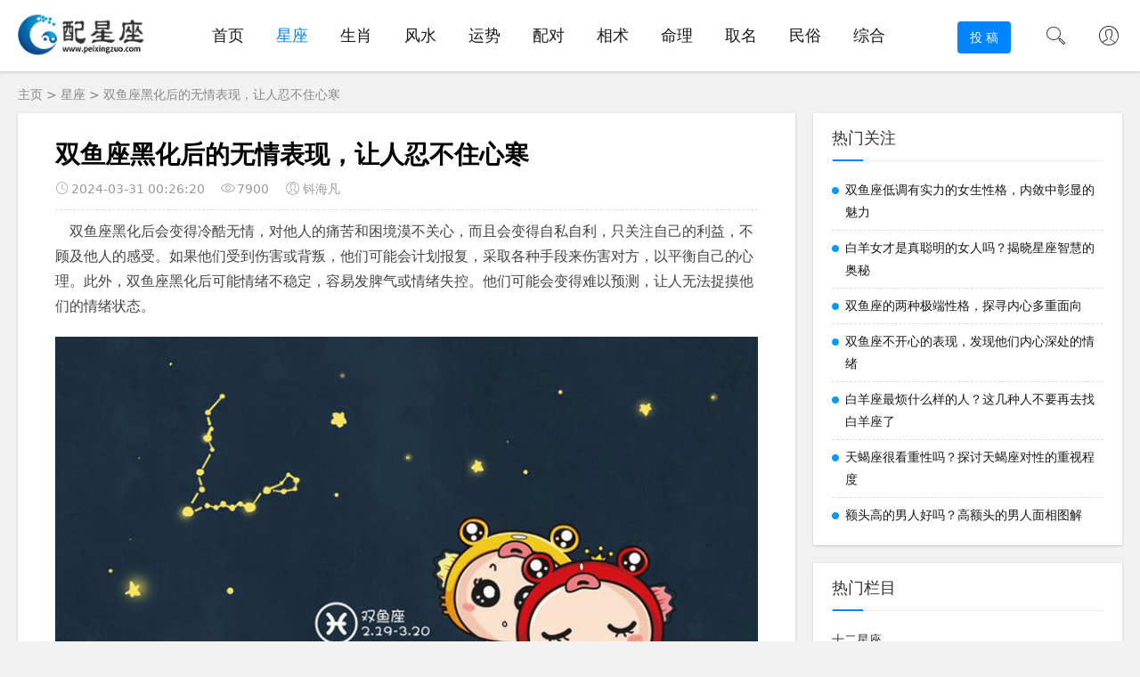

--- FILE ---
content_type: text/html
request_url: https://www.peixingzuo.com/pei/2546202403312546.html
body_size: 9519
content:
<!DOCTYPE html>
<html lang="zh-CN">
<head>
	<meta charset="utf-8" />
	<meta name="viewport" content="width=device-width, initial-scale=1" />
	<meta name="viewport" content="initial-scale=1.0,maximum-scale=5,width=device-width,viewport-fit=cover" />
	<title>双鱼座黑化后的无情表现，让人忍不住心寒-配星座</title>
	<meta content="双鱼座,黑化,忍不住,心寒,表现,无情" name="keywords" />
	<meta content="双鱼座黑化后会变得冷酷无情，对他人的痛苦和困境漠不关心，而且会变得自私自利，只关注自己的利益，不顾及他人的感受。如果他们受到伤害或背叛，他们可能会计划报复，采取各种手段来伤害对方，以平衡自己的心理。此外，双鱼座黑化后可能情绪不稳定，容易发脾气或情绪失控。他们可能会变得难以预测，让人无法捉摸他们的情绪状态。" name="description" />
	<meta property="og:type" content="webpage" />
	<meta property="og:url" content="https://www.peixingzuo.com/pei/2546202403312546.html" />
	<meta property="og:site_name" content="配星座" />
	<meta property="og:title" content="双鱼座黑化后的无情表现，让人忍不住心寒-配星座" />
	<meta property="og:image" content="https://www.peixingzuo.com/uploadfile/images/1711373661467009711.jpg" />
	<meta property="og:description" content="双鱼座黑化后会变得冷酷无情，对他人的痛苦和困境漠不关心，而且会变得自私自利，只关注自己的利益，不顾及他人的感受。如果他们受到伤害或背叛，他们可能会计划报复，采取各种手段来伤害对方，以平衡自己的心理。此外，双鱼座黑化后可能情绪不稳定，容易发脾气或情绪失控。他们可能会变得难以预测，让人无法捉摸他们的情绪状态。" />
	<meta name="applicable-device" content="pc,mobile" />
	<meta http-equiv="Cache-Control" content="no-transform" />
	<link rel="stylesheet" href="https://www.peixingzuo.com/static/yipeng/css/font_1.css" type="text/css" />
	<link rel="stylesheet" href="https://www.peixingzuo.com/static/yipeng/css/share.min_1.css" />
	<link rel="stylesheet" href="https://www.peixingzuo.com/static/yipeng/css/style_1.css" type="text/css" />
	<link rel="stylesheet" href="https://www.peixingzuo.com/static/yipeng/css/dark-mode_1.css" type="text/css" />
	<link rel="stylesheet" type="text/css" href="https://www.peixingzuo.com/static/yipeng/css/jquery.fancybox.min.css" />
	<script src="https://www.peixingzuo.com/static/yipeng/js/jquery-2.2.4.min.js" type="text/javascript"></script>
	<script type="text/javascript" src="https://www.peixingzuo.com/static/yipeng/js/jquery.fancybox.min.js"></script>
	<script>
		$(function () {
	$('.pei-artcontent').find('img').each(
		function () {
		var _this = $(this);
		var _src = _this.attr("src");
		var _title = _this.attr("title");
		_this.wrap('<a data-fancybox="images" href="' + _src + '" ></a>');
    	}
    );
})
</script>
</head>
<body>
	<header class="pei-header sb">
		<div class="pei-hwrap container clearfix">
			<h1 class="logo-area fl">
				<a href="/">
					<img class="img" src="https://www.peixingzuo.com/static/yipeng/picture/logo.png" alt="配星座" />
				</a>
			</h1>
			<div class="xjgjd-logo-area fl">
				<a href="/">
					<img class="img" src="https://www.peixingzuo.com/static/yipeng/picture/logo.png" />
				</a>
			</div>

			<div class="m-nav-btn">
				<i class="iconfont icon-category"></i>
			</div>
			<nav class="xjgjd-ment">
				<div class="pc-nav m-nav fl" data-type="index" data-infoid="index">
					<ul class="nav-ul">
						<li><a href="/" title="首页" class="">首页</a></li>
												<li><a class="active" href="https://www.peixingzuo.com/dvhbtu/" title="星座
">星座
</a></li>
												<li><a class="" href="https://www.peixingzuo.com/arzdvs/" title="生肖
">生肖
</a></li>
												<li><a class="" href="https://www.peixingzuo.com/gyrbat/" title="风水">风水</a></li>
												<li><a class="" href="https://www.peixingzuo.com/afotfd/" title="运势">运势</a></li>
												<li><a class="" href="https://www.peixingzuo.com/vrmvgg/" title="配对
">配对
</a></li>
												<li><a class="" href="https://www.peixingzuo.com/xhtjdn/" title="相术">相术</a></li>
												<li><a class="" href="https://www.peixingzuo.com/kmacvg/" title="命理">命理</a></li>
												<li><a class="" href="https://www.peixingzuo.com/ilyphw/" title="取名">取名</a></li>
												<li><a class="" href="https://www.peixingzuo.com/zdincb/" title="民俗">民俗</a></li>
												<li><a class="" href="https://www.peixingzuo.com/snhkgp/" title="综合">综合</a></li>
											</ul>
				</div>
			</nav>
			<div class="login fr">
			    <span><a rel="nofollow" title="注册登录" href="/login/" target="_blank"><i class="iconfont icon-user"></i></a> </span>
			</div>
			<span id="search-button" class="search-button fr">
				<i class="iconfont icon-search"></i>
			</span>
			<div id="search-area" class="container hidden br sb animated-fast fadeInUpMenu">
				<form class="searchform clearfix">
					<input class="s-input br fl" type="text" name="keyboard" placeholder="请输入关键词...">
					<button class="s-button fr br transition brightness" type="submit" id="searchsubmit">搜 索</button>
				</form>
			</div>
			<div class="contribute fr hidden-sm-md-lg">
				<a href="/register/" target="_blank" class="a transition brightness" href="#">投 稿</a>
			</div>
		</div>
	</header>	<nav class="pei-weizhi container">
		<a href="/">主页</a> > <a href="/dvhbtu/">星座
</a> > <a href="https://www.peixingzuo.com/pei/2546202403312546.html">双鱼座黑化后的无情表现，让人忍不住心寒</a>
	</nav>
	<div id="content" class="content container clearfix">
		<div id="pei-main" class="pei-article fl mb">
			<article class="pei-artmain sb br mb">
				<div class="pei-arthead">
					<h1 class="pei-arttitle">双鱼座黑化后的无情表现，让人忍不住心寒</h1>
					<div class="hinfo">
						<time class="time">
							<i class="iconfont icon-time"></i>2024-03-31 00:26:20						</time>
						<span class="view">
							<i class="iconfont icon-view"></i>7900						</span>
						<span class="author">
							<i class="iconfont icon-user"></i>钭海凡
						</span>
					</div>
				</div>
				<div class="pei-artcontent">
				    <div class="text-box"><p>双鱼座黑化后会变得冷酷无情，对他人的痛苦和困境漠不关心，而且会变得自私自利，只关注自己的利益，不顾及他人的感受。如果他们受到伤害或背叛，他们可能会计划报复，采取各种手段来伤害对方，以平衡自己的心理。此外，双鱼座黑化后可能情绪不稳定，容易发脾气或情绪失控。他们可能会变得难以预测，让人无法捉摸他们的情绪状态。</p> <p><img src="/uploadfile/images/1711373661467009711.jpg" alt=""></p> <h3>一、黑化的双鱼座：内心的转变</h3> <p>当双鱼座经历了破碎的爱情、背叛的友谊或其他令他们失望和伤害的事情时，他们的内心成为一个黑洞，吞噬着所有的善良和温暖。原本梦幻般的双鱼座开始变得冷酷、无情和冷漠，这种内心的转变并不是突然发生的，而是经历了一系列挫折和心灵创伤后逐渐发展起来的。</p> <h3>二、爱情的无情</h3> <p>黑化的双鱼座对待爱情的态度变得无情，会对曾经珍视的人产生厌恶和冷淡的感情，甚至会主动伤害对方，而且他们会变得善变，经常出言伤人，对爱人提出过高的要求，以满足自己内心被伤害的需求，这种无情的表现会让原本深爱双鱼座的人感到无助和心碎。</p> <h3>三、友情的冷漠</h3> <p>黑化的双鱼座不再相信友谊的纯真和美好，开始对他们曾经信任的朋友保持距离，冷漠而疏远，而且他们会变得孤僻、沉默寡言，甚至对朋友们表现出冷漠和无情的态度。被黑化的双鱼座认为友谊只是一种利益关系，不值得去珍惜和维护，这样的冷漠态度会让他们与朋友们的关系破裂，永远失去那些真诚而珍贵的友谊。</p> <h3>四、生活中的冷血无情</h3> <p>黑化的双鱼座不再为别人考虑，只顾自己的利益和需要。在工作中，他们会采取冷血手段，不择手段地达到自己的目标，对同事和下属表现出高高在上的姿态，不关心别人的感受和需求。在日常生活中，他们会不顾他人的困难和苦难，只专注于自己的快乐和满足。</p> <h3>五、走向黑暗的双鱼座</h3> <p>当双鱼座黑化后，他们失去了温暖和善良，进入了一个黑暗的世界。他们的无情表现给周围的人带来痛苦和伤害，也让自己陷入孤独和绝望之中。</p></div>
					<div class="pei-bawzzj mt clearfix">
						<div class="thumbs-up-bawzzj fl">
							<a class="diggit">
								<div id="suiranx_air_thumbs_id-20" class="thumbs-btn suiranx_air_thumbs">
									<i class="iconfont icon-thumb"></i>赞<span class="num" id="diggnum">
										0									</span>
								</div>
							</a>
						</div>
						<div class="share-bawzzj fr">
							<div class="social-share" data-sites="wechat,weibo, qq, qzone"></div>
						</div>
					</div>
				</div>
			</article>
			<div class="pei-rart sb br mb">
				<p class="pei-atitle">
					<span class="name">相关文章</span>
				</p>
				<ul class="ul clearfix">
				   				   				   				   					<article class="pei-list-li br clearfix">
					<figure class="figure fl">
						<a class="pei-thumb" href="https://www.peixingzuo.com/pei/2545202403302545.html" title="双鱼座成熟后有多可怕？探秘他们的可怕特质" target="_blank">
							<img class="img-cover br" src="https://www.peixingzuo.com/uploadfile/images/1711373672811073798.jpg" alt="双鱼座成熟后有多可怕？探秘他们的可怕特质" />
						</a>
					</figure>
					<div class="content">
						<h3 class="title ellipsis pei-m-tit">
							<a href="https://www.peixingzuo.com/pei/2545202403302545.html" title="双鱼座成熟后有多可怕？探秘他们的可怕特质">双鱼座成熟后有多可怕？探秘他们的可怕特质</a>
						</h3>
						<p class="intro hidden-sm"> 双鱼座在成熟后确实会展现出一种可怕的特质。他们可能会从单纯的善良者转变为具有心机和报复心的人，同时也会变得更加圆滑和世故，这些变化可能会让双鱼座在人际关系中变得更加危险和难以捉摸。... </p>
						<p class="data clearfix">
							<time class="time fl">
								<i class="iconfont icon-time"></i>2024-03-30							</time>
							<span class="view fl">
								<i class="iconfont icon-view"></i>6877							</span>
						</p>
					</div>
					</article>
				   				   				   					<article class="pei-list-li br clearfix">
					<figure class="figure fl">
						<a class="pei-thumb" href="https://www.peixingzuo.com/pei/2534202403302534.html" title="双鱼座女黑化后是什么样子？黑化后的形象特征揭秘" target="_blank">
							<img class="img-cover br" src="https://www.peixingzuo.com/uploadfile/images/1711373999188071481.jpeg" alt="双鱼座女黑化后是什么样子？黑化后的形象特征揭秘" />
						</a>
					</figure>
					<div class="content">
						<h3 class="title ellipsis pei-m-tit">
							<a href="https://www.peixingzuo.com/pei/2534202403302534.html" title="双鱼座女黑化后是什么样子？黑化后的形象特征揭秘">双鱼座女黑化后是什么样子？黑化后的形象特征揭秘</a>
						</h3>
						<p class="intro hidden-sm"> 双鱼座女黑化后的样子给人们留下了深刻的印象。她们从善良与宽容转变为冷漠与无情，外貌与行为方式都发生了明显的变化，这种黑化并非真实的内在特质，而是受到外界环境和事件的影响。因此，在遇到黑化的双鱼座女生时，给予她们理解和关爱...... </p>
						<p class="data clearfix">
							<time class="time fl">
								<i class="iconfont icon-time"></i>2024-03-30							</time>
							<span class="view fl">
								<i class="iconfont icon-view"></i>6145							</span>
						</p>
					</div>
					</article>
				   				   				   					<article class="pei-list-li br clearfix">
					<figure class="figure fl">
						<a class="pei-thumb" href="https://www.peixingzuo.com/pei/2533202403302533.html" title="双鱼座女黑化后的性格，剖析双鱼座女性黑化后的个性特点" target="_blank">
							<img class="img-cover br" src="https://www.peixingzuo.com/uploadfile/images/1711374017688054294.jpeg" alt="双鱼座女黑化后的性格，剖析双鱼座女性黑化后的个性特点" />
						</a>
					</figure>
					<div class="content">
						<h3 class="title ellipsis pei-m-tit">
							<a href="https://www.peixingzuo.com/pei/2533202403302533.html" title="双鱼座女黑化后的性格，剖析双鱼座女性黑化后的个性特点">双鱼座女黑化后的性格，剖析双鱼座女性黑化后的个性特点</a>
						</h3>
						<p class="intro hidden-sm"> 双鱼座女性在黑化后，其性格会经历显著的变化，原本善良、开朗大方的她们，会变得冷漠无情、自私自利，内心变得阴暗。这种变化源于内心世界的崩塌，受到外界某些事情的刺激，使得她们的性格发生极端的转变。... </p>
						<p class="data clearfix">
							<time class="time fl">
								<i class="iconfont icon-time"></i>2024-03-30							</time>
							<span class="view fl">
								<i class="iconfont icon-view"></i>7620							</span>
						</p>
					</div>
					</article>
				   				   				   					<article class="pei-list-li br clearfix">
					<figure class="figure fl">
						<a class="pei-thumb" href="https://www.peixingzuo.com/pei/2531202403302531.html" title="双鱼座成熟的四个阶段，探秘双鱼座成熟之路" target="_blank">
							<img class="img-cover br" src="https://www.peixingzuo.com/uploadfile/images/1711374096162024433.jpg" alt="双鱼座成熟的四个阶段，探秘双鱼座成熟之路" />
						</a>
					</figure>
					<div class="content">
						<h3 class="title ellipsis pei-m-tit">
							<a href="https://www.peixingzuo.com/pei/2531202403302531.html" title="双鱼座成熟的四个阶段，探秘双鱼座成熟之路">双鱼座成熟的四个阶段，探秘双鱼座成熟之路</a>
						</h3>
						<p class="intro hidden-sm"> 双鱼座成熟的四个阶段：天真烂漫、成熟稳重、独立自主和圆滑世故。这四个阶段是双鱼座成熟过程中的主要变化，每个阶段都有其独特的特点和挑战，而双鱼座在这四个阶段中不断成长，最终成为成熟、独立、理智的成年人。... </p>
						<p class="data clearfix">
							<time class="time fl">
								<i class="iconfont icon-time"></i>2024-03-30							</time>
							<span class="view fl">
								<i class="iconfont icon-view"></i>5272							</span>
						</p>
					</div>
					</article>
				   				   				   				   					<article class="pei-list-li br clearfix">
					<figure class="figure fl">
						<a class="pei-thumb" href="/pei/2545202403302545.html" title="双鱼座成熟后有多可怕？探秘他们的可怕特质" target="_blank">
							<img class="img-cover br" src="https://www.peixingzuo.com/uploadfile/images/1711373672811073798.jpg" alt="双鱼座成熟后有多可怕？探秘他们的可怕特质" />
						</a>
					</figure>
					<div class="content">
						<h2 class="title ellipsis pei-m-tit">
							<a href="/pei/2545202403302545.html" title="双鱼座成熟后有多可怕？探秘他们的可怕特质">双鱼座成熟后有多可怕？探秘他们的可怕特质</a>
						</h2>
						<p class="intro hidden-sm"> 双鱼座在成熟后确实会展现出一种可怕的特质。他们可能会从单纯的善良者转变为具有心机和报复心的人，同时也会变得更加圆滑和世故，这些变化可能会让双鱼座在人际关系中变得更加危险和难以捉摸。... </p>
						<p class="data clearfix">
							<time class="time fl">
								<i class="iconfont icon-time"></i>2024-03-30							</time>
							<span class="view fl">
								<i class="iconfont icon-view"></i>6877							</span>
						</p>
					</div>
					</article>
				   					<article class="pei-list-li br clearfix">
					<figure class="figure fl">
						<a class="pei-thumb" href="/pei/2544202403302544.html" title="被恶魔吻过的星座，看星座分析告诉你" target="_blank">
							<img class="img-cover br" src="https://www.peixingzuo.com/uploadfile/images/1711373685592082268.jpg" alt="被恶魔吻过的星座，看星座分析告诉你" />
						</a>
					</figure>
					<div class="content">
						<h2 class="title ellipsis pei-m-tit">
							<a href="/pei/2544202403302544.html" title="被恶魔吻过的星座，看星座分析告诉你">被恶魔吻过的星座，看星座分析告诉你</a>
						</h2>
						<p class="intro hidden-sm"> 被恶魔吻过的星座可能是天蝎座、摩羯座和双鱼座等。在十二星座中，有些星座因为其特定的性格特质和行为模式，有时会被形容为“被恶魔吻过”。但这仅仅是一种象征性的描述，并不意味着这些星座的人真的受到了恶魔的影响。... </p>
						<p class="data clearfix">
							<time class="time fl">
								<i class="iconfont icon-time"></i>2024-03-30							</time>
							<span class="view fl">
								<i class="iconfont icon-view"></i>7294							</span>
						</p>
					</div>
					</article>
				   					<article class="pei-list-li br clearfix">
					<figure class="figure fl">
						<a class="pei-thumb" href="/pei/2543202403302543.html" title="黑化后双鱼谁能克制他？会被哪些星座驾驭" target="_blank">
							<img class="img-cover br" src="https://www.peixingzuo.com/uploadfile/images/1711373697210088924.jpg" alt="黑化后双鱼谁能克制他？会被哪些星座驾驭" />
						</a>
					</figure>
					<div class="content">
						<h2 class="title ellipsis pei-m-tit">
							<a href="/pei/2543202403302543.html" title="黑化后双鱼谁能克制他？会被哪些星座驾驭">黑化后双鱼谁能克制他？会被哪些星座驾驭</a>
						</h2>
						<p class="intro hidden-sm"> 天蝎座、摩羯座、双子座、天秤座、射手座、水瓶座和金牛座都具有一定的克制黑化后双鱼座的能力。无论是阳光、理性、平衡还是温暖，这些特质都能对黑化后的双鱼座产生积极的影响，并帮助他们恢复到正常的状态。... </p>
						<p class="data clearfix">
							<time class="time fl">
								<i class="iconfont icon-time"></i>2024-03-30							</time>
							<span class="view fl">
								<i class="iconfont icon-view"></i>6548							</span>
						</p>
					</div>
					</article>
				   					<article class="pei-list-li br clearfix">
					<figure class="figure fl">
						<a class="pei-thumb" href="/pei/2542202403302542.html" title="双鱼女黑化后会干些什么？揭晓黑化双鱼女的行为举止" target="_blank">
							<img class="img-cover br" src="https://www.peixingzuo.com/uploadfile/images/1711373735038010843.jpeg" alt="双鱼女黑化后会干些什么？揭晓黑化双鱼女的行为举止" />
						</a>
					</figure>
					<div class="content">
						<h2 class="title ellipsis pei-m-tit">
							<a href="/pei/2542202403302542.html" title="双鱼女黑化后会干些什么？揭晓黑化双鱼女的行为举止">双鱼女黑化后会干些什么？揭晓黑化双鱼女的行为举止</a>
						</h2>
						<p class="intro hidden-sm"> 双鱼女在黑化后可能会表现出各种各样的行为，包括情绪波动、行为极端、成熟坚强、冷静理智、事业心追求以及对待友情的变化等。这些行为可能对她们自身以及周围的人产生深远的影响。... </p>
						<p class="data clearfix">
							<time class="time fl">
								<i class="iconfont icon-time"></i>2024-03-30							</time>
							<span class="view fl">
								<i class="iconfont icon-view"></i>5295							</span>
						</p>
					</div>
					</article>
				   					<article class="pei-list-li br clearfix">
					<figure class="figure fl">
						<a class="pei-thumb" href="/pei/2541202403302541.html" title="黑化以后最狠的星座，绝对霸气，黑化之后令人生畏" target="_blank">
							<img class="img-cover br" src="https://www.peixingzuo.com/uploadfile/images/1711373745265050518.jpg" alt="黑化以后最狠的星座，绝对霸气，黑化之后令人生畏" />
						</a>
					</figure>
					<div class="content">
						<h2 class="title ellipsis pei-m-tit">
							<a href="/pei/2541202403302541.html" title="黑化以后最狠的星座，绝对霸气，黑化之后令人生畏">黑化以后最狠的星座，绝对霸气，黑化之后令人生畏</a>
						</h2>
						<p class="intro hidden-sm"> 黑化以后最狠的星座有：白羊座、金牛座、双子座、天蝎座和水瓶座等，其中，白羊座的蛮横和暴力、金牛座的沉默报复、双子座的心机阴险、天蝎座的冷血无情以及水瓶座的冷漠无情，都是黑化后最狠的表现。... </p>
						<p class="data clearfix">
							<time class="time fl">
								<i class="iconfont icon-time"></i>2024-03-30							</time>
							<span class="view fl">
								<i class="iconfont icon-view"></i>5117							</span>
						</p>
					</div>
					</article>
				   					<article class="pei-list-li br clearfix">
					<figure class="figure fl">
						<a class="pei-thumb" href="/pei/2540202403302540.html" title="如何唤醒黑化双鱼？解锁黑化双鱼女的潜能" target="_blank">
							<img class="img-cover br" src="https://www.peixingzuo.com/uploadfile/images/1711373785283007911.jpg" alt="如何唤醒黑化双鱼？解锁黑化双鱼女的潜能" />
						</a>
					</figure>
					<div class="content">
						<h2 class="title ellipsis pei-m-tit">
							<a href="/pei/2540202403302540.html" title="如何唤醒黑化双鱼？解锁黑化双鱼女的潜能">如何唤醒黑化双鱼？解锁黑化双鱼女的潜能</a>
						</h2>
						<p class="intro hidden-sm"> 对于双鱼座的人来说，他们通常具有丰富的情感和想象力，但也可能容易受到外界的影响，产生情绪波动或过度敏感。要唤醒一个“黑化”的双鱼座人，可能并不是一个健康或建设性的目标。相反，应该寻求理解和支持他们，帮助他们更好地应对困难...... </p>
						<p class="data clearfix">
							<time class="time fl">
								<i class="iconfont icon-time"></i>2024-03-30							</time>
							<span class="view fl">
								<i class="iconfont icon-view"></i>7345							</span>
						</p>
					</div>
					</article>
				   				</ul>
				<p class="pei-atitle"><span class="name">发表评论</span></p>
				<div class="comment-form">
				   <div class="comment-must-login">请登录后评论...</div>
				   <div class="form-submit">
				      <div class="form-submit-text"><a href="/login/" rel="nofollow noopener">登录</a>后才能评论</div>
					  <button name="submit" type="submit" id="must-submit" class="btn btn-primary btn-xs submit">提交</button>
				   </div>
				</div>
                <div class="bqsm"><img src="https://www.peixingzuo.com/static/yipeng/images/banquan.jpg" alt="" width="100%"></div>

			</div>
		</div>
		<aside id="pei-side" class="hidden-sm-md-lg fr">
			<div class="pei-side-box">
				<section id="pei-aside_hits" class="bawzzj bawzzj_pei-aside_hits sb br mb">
					<p class="pei-atitle mb">
						<span class="name">热门关注</span>
					</p>
					<ul class="bawzzj-content pei-aside_hits">
					   					   					   					   					   						<li class="clearfix">
							<span class="list list-1"></span>
							<a href="https://www.peixingzuo.com/pei/2519202403292519.html" title="双鱼座低调有实力的女生性格，内敛中彰显的魅力" target="_blank">双鱼座低调有实力的女生性格，内敛中彰显的魅力</a>
						</li>
					   					   					   						<li class="clearfix">
							<span class="list list-1"></span>
							<a href="https://www.peixingzuo.com/pei/2515202403292515.html" title="白羊女才是真聪明的女人吗？揭晓星座智慧的奥秘" target="_blank">白羊女才是真聪明的女人吗？揭晓星座智慧的奥秘</a>
						</li>
					   					   					   						<li class="clearfix">
							<span class="list list-1"></span>
							<a href="https://www.peixingzuo.com/pei/2506202403292506.html" title="双鱼座的两种极端性格，探寻内心多重面向" target="_blank">双鱼座的两种极端性格，探寻内心多重面向</a>
						</li>
					   					   					   						<li class="clearfix">
							<span class="list list-1"></span>
							<a href="https://www.peixingzuo.com/pei/2468202403272468.html" title="双鱼座不开心的表现，发现他们内心深处的情绪" target="_blank">双鱼座不开心的表现，发现他们内心深处的情绪</a>
						</li>
					   					   					   						<li class="clearfix">
							<span class="list list-1"></span>
							<a href="https://www.peixingzuo.com/pei/2445202403262445.html" title="白羊座最烦什么样的人？这几种人不要再去找白羊座了" target="_blank">白羊座最烦什么样的人？这几种人不要再去找白羊座了</a>
						</li>
					   					   					   						<li class="clearfix">
							<span class="list list-1"></span>
							<a href="https://www.peixingzuo.com/pei/2425202403252425.html" title="天蝎座很看重性吗？探讨天蝎座对性的重视程度" target="_blank">天蝎座很看重性吗？探讨天蝎座对性的重视程度</a>
						</li>
					   					   					   						<li class="clearfix">
							<span class="list list-1"></span>
							<a href="https://www.peixingzuo.com/pei/2402202403242402.html" title="额头高的男人好吗？高额头的男人面相图解" target="_blank">额头高的男人好吗？高额头的男人面相图解</a>
						</li>
					   					   					</ul>
				</section>
				<section id="pei-aside_list" class="bawzzj bawzzj_pei-aside_hits sb br mb">
					<p class="pei-atitle mb">
						<span class="name">热门栏目</span>
					</p>
					<div class="pei-bt_link">
					<p class="pei-bt_name">十二星座<p>
					<ul>
												   <li><a href="https://www.peixingzuo.com/dvhbtu/shuiping/" title="水瓶座" target="_blank">水瓶座</a></li>
												   <li><a href="https://www.peixingzuo.com/dvhbtu/shuangyu/" title="双鱼座" target="_blank">双鱼座</a></li>
												   <li><a href="https://www.peixingzuo.com/dvhbtu/baiyang/" title="白羊座" target="_blank">白羊座</a></li>
												   <li><a href="https://www.peixingzuo.com/dvhbtu/jinniu/" title="金牛座" target="_blank">金牛座</a></li>
												   <li><a href="https://www.peixingzuo.com/dvhbtu/shuangzi/" title="双子座" target="_blank">双子座</a></li>
												   <li><a href="https://www.peixingzuo.com/dvhbtu/juxie/" title="巨蟹座" target="_blank">巨蟹座</a></li>
												   <li><a href="https://www.peixingzuo.com/dvhbtu/shizi/" title="狮子座" target="_blank">狮子座</a></li>
												   <li><a href="https://www.peixingzuo.com/dvhbtu/chunu/" title="处女座" target="_blank">处女座</a></li>
												   <li><a href="https://www.peixingzuo.com/dvhbtu/tiancheng/" title="天秤座" target="_blank">天秤座</a></li>
												   <li><a href="https://www.peixingzuo.com/dvhbtu/tianxie/" title="天蝎座" target="_blank">天蝎座</a></li>
												   <li><a href="https://www.peixingzuo.com/dvhbtu/sheshou/" title="射手座" target="_blank">射手座</a></li>
												   <li><a href="https://www.peixingzuo.com/dvhbtu/mojie/" title="摩羯座" target="_blank">摩羯座</a></li>
						
					</ul>
					</div>
					<div class="pei-bt_link">
					<p class="pei-bt_name">十二生肖<p>
					<ul>
												   <li><a href="https://www.peixingzuo.com/arzdvs/zishu/" title="生肖鼠" target="_blank">生肖鼠</a></li>
												   <li><a href="https://www.peixingzuo.com/arzdvs/chouniu/" title="生肖牛" target="_blank">生肖牛</a></li>
												   <li><a href="https://www.peixingzuo.com/arzdvs/yinhu/" title="生肖虎" target="_blank">生肖虎</a></li>
												   <li><a href="https://www.peixingzuo.com/arzdvs/maotu/" title="生肖兔" target="_blank">生肖兔</a></li>
												   <li><a href="https://www.peixingzuo.com/arzdvs/chenlong/" title="生肖龙" target="_blank">生肖龙</a></li>
												   <li><a href="https://www.peixingzuo.com/arzdvs/sishe/" title="生肖蛇" target="_blank">生肖蛇</a></li>
												   <li><a href="https://www.peixingzuo.com/arzdvs/wuma/" title="生肖马" target="_blank">生肖马</a></li>
												   <li><a href="https://www.peixingzuo.com/arzdvs/weiyang/" title="生肖羊" target="_blank">生肖羊</a></li>
												   <li><a href="https://www.peixingzuo.com/arzdvs/shenhou/" title="生肖猴" target="_blank">生肖猴</a></li>
												   <li><a href="https://www.peixingzuo.com/arzdvs/youji/" title="生肖鸡" target="_blank">生肖鸡</a></li>
												   <li><a href="https://www.peixingzuo.com/arzdvs/xugou/" title="生肖狗" target="_blank">生肖狗</a></li>
												   <li><a href="https://www.peixingzuo.com/arzdvs/haizhu/" title="生肖猪" target="_blank">生肖猪</a></li>
											</ul>
					</div>
				</section>
				<section id="aside_new" class="bawzzj bawzzj_aside_new sb br mb">
					<p class="pei-atitle mb">
						<span class="name">最近热点</span>
					</p>
					<ul class="bawzzj-content aside_new">
					   						<li class="list clearfix">
							<a href="https://www.peixingzuo.com/pei/2546202403312546.html" title="双鱼座黑化后的无情表现，让人忍不住心寒" target="_blank">
								<span class="pei-pic">
									<img src="https://www.peixingzuo.com/uploadfile/images/1711373661467009711.jpg" alt="双鱼座黑化后的无情表现，让人忍不住心寒" class="img-cover br random-img" />
								</span>
								<div class="pei-ntext">
									<p class="title">双鱼座黑化后的无情表现，让人忍不住心寒</p>
									<div class="info">
										<span class="time">
											<i class="iconfont icon-time"></i>2024-03-31										</span>
										<span class="comment">
											<i class="iconfont icon-view"></i>7900										</span>
									</div>
								</div>
							</a>
						</li>
					   						<li class="list clearfix">
							<a href="https://www.peixingzuo.com/pei/2545202403302545.html" title="双鱼座成熟后有多可怕？探秘他们的可怕特质" target="_blank">
								<span class="pei-pic">
									<img src="https://www.peixingzuo.com/uploadfile/images/1711373672811073798.jpg" alt="双鱼座成熟后有多可怕？探秘他们的可怕特质" class="img-cover br random-img" />
								</span>
								<div class="pei-ntext">
									<p class="title">双鱼座成熟后有多可怕？探秘他们的可怕特质</p>
									<div class="info">
										<span class="time">
											<i class="iconfont icon-time"></i>2024-03-30										</span>
										<span class="comment">
											<i class="iconfont icon-view"></i>6877										</span>
									</div>
								</div>
							</a>
						</li>
					   						<li class="list clearfix">
							<a href="https://www.peixingzuo.com/pei/2544202403302544.html" title="被恶魔吻过的星座，看星座分析告诉你" target="_blank">
								<span class="pei-pic">
									<img src="https://www.peixingzuo.com/uploadfile/images/1711373685592082268.jpg" alt="被恶魔吻过的星座，看星座分析告诉你" class="img-cover br random-img" />
								</span>
								<div class="pei-ntext">
									<p class="title">被恶魔吻过的星座，看星座分析告诉你</p>
									<div class="info">
										<span class="time">
											<i class="iconfont icon-time"></i>2024-03-30										</span>
										<span class="comment">
											<i class="iconfont icon-view"></i>7294										</span>
									</div>
								</div>
							</a>
						</li>
					   						<li class="list clearfix">
							<a href="https://www.peixingzuo.com/pei/2543202403302543.html" title="黑化后双鱼谁能克制他？会被哪些星座驾驭" target="_blank">
								<span class="pei-pic">
									<img src="https://www.peixingzuo.com/uploadfile/images/1711373697210088924.jpg" alt="黑化后双鱼谁能克制他？会被哪些星座驾驭" class="img-cover br random-img" />
								</span>
								<div class="pei-ntext">
									<p class="title">黑化后双鱼谁能克制他？会被哪些星座驾驭</p>
									<div class="info">
										<span class="time">
											<i class="iconfont icon-time"></i>2024-03-30										</span>
										<span class="comment">
											<i class="iconfont icon-view"></i>6548										</span>
									</div>
								</div>
							</a>
						</li>
					   						<li class="list clearfix">
							<a href="https://www.peixingzuo.com/pei/2542202403302542.html" title="双鱼女黑化后会干些什么？揭晓黑化双鱼女的行为举止" target="_blank">
								<span class="pei-pic">
									<img src="https://www.peixingzuo.com/uploadfile/images/1711373735038010843.jpeg" alt="双鱼女黑化后会干些什么？揭晓黑化双鱼女的行为举止" class="img-cover br random-img" />
								</span>
								<div class="pei-ntext">
									<p class="title">双鱼女黑化后会干些什么？揭晓黑化双鱼女的行为举止</p>
									<div class="info">
										<span class="time">
											<i class="iconfont icon-time"></i>2024-03-30										</span>
										<span class="comment">
											<i class="iconfont icon-view"></i>5295										</span>
									</div>
								</div>
							</a>
						</li>
					   						<li class="list clearfix">
							<a href="https://www.peixingzuo.com/pei/2541202403302541.html" title="黑化以后最狠的星座，绝对霸气，黑化之后令人生畏" target="_blank">
								<span class="pei-pic">
									<img src="https://www.peixingzuo.com/uploadfile/images/1711373745265050518.jpg" alt="黑化以后最狠的星座，绝对霸气，黑化之后令人生畏" class="img-cover br random-img" />
								</span>
								<div class="pei-ntext">
									<p class="title">黑化以后最狠的星座，绝对霸气，黑化之后令人生畏</p>
									<div class="info">
										<span class="time">
											<i class="iconfont icon-time"></i>2024-03-30										</span>
										<span class="comment">
											<i class="iconfont icon-view"></i>5117										</span>
									</div>
								</div>
							</a>
						</li>
					   						<li class="list clearfix">
							<a href="https://www.peixingzuo.com/pei/2540202403302540.html" title="如何唤醒黑化双鱼？解锁黑化双鱼女的潜能" target="_blank">
								<span class="pei-pic">
									<img src="https://www.peixingzuo.com/uploadfile/images/1711373785283007911.jpg" alt="如何唤醒黑化双鱼？解锁黑化双鱼女的潜能" class="img-cover br random-img" />
								</span>
								<div class="pei-ntext">
									<p class="title">如何唤醒黑化双鱼？解锁黑化双鱼女的潜能</p>
									<div class="info">
										<span class="time">
											<i class="iconfont icon-time"></i>2024-03-30										</span>
										<span class="comment">
											<i class="iconfont icon-view"></i>7345										</span>
									</div>
								</div>
							</a>
						</li>
					   						<li class="list clearfix">
							<a href="https://www.peixingzuo.com/pei/2539202403302539.html" title="双鱼女职场非常出色，看双鱼女在职场中的亮眼表现" target="_blank">
								<span class="pei-pic">
									<img src="https://www.peixingzuo.com/uploadfile/images/1711373840563018995.jpg" alt="双鱼女职场非常出色，看双鱼女在职场中的亮眼表现" class="img-cover br random-img" />
								</span>
								<div class="pei-ntext">
									<p class="title">双鱼女职场非常出色，看双鱼女在职场中的亮眼表现</p>
									<div class="info">
										<span class="time">
											<i class="iconfont icon-time"></i>2024-03-30										</span>
										<span class="comment">
											<i class="iconfont icon-view"></i>6635										</span>
									</div>
								</div>
							</a>
						</li>
					   						<li class="list clearfix">
							<a href="https://www.peixingzuo.com/pei/2538202403302538.html" title="黑化的双鱼女真的可怕吗？揭秘她背后隐藏的恐怖力量" target="_blank">
								<span class="pei-pic">
									<img src="https://www.peixingzuo.com/uploadfile/images/1711373893228066928.jpg" alt="黑化的双鱼女真的可怕吗？揭秘她背后隐藏的恐怖力量" class="img-cover br random-img" />
								</span>
								<div class="pei-ntext">
									<p class="title">黑化的双鱼女真的可怕吗？揭秘她背后隐藏的恐怖力量</p>
									<div class="info">
										<span class="time">
											<i class="iconfont icon-time"></i>2024-03-30										</span>
										<span class="comment">
											<i class="iconfont icon-view"></i>5905										</span>
									</div>
								</div>
							</a>
						</li>
					   						<li class="list clearfix">
							<a href="https://www.peixingzuo.com/pei/2537202403302537.html" title="黑化双鱼女对待爱情会怎么样？在爱情中的表现如何" target="_blank">
								<span class="pei-pic">
									<img src="https://www.peixingzuo.com/uploadfile/images/1711373921498004125.jpeg" alt="黑化双鱼女对待爱情会怎么样？在爱情中的表现如何" class="img-cover br random-img" />
								</span>
								<div class="pei-ntext">
									<p class="title">黑化双鱼女对待爱情会怎么样？在爱情中的表现如何</p>
									<div class="info">
										<span class="time">
											<i class="iconfont icon-time"></i>2024-03-30										</span>
										<span class="comment">
											<i class="iconfont icon-view"></i>7209										</span>
									</div>
								</div>
							</a>
						</li>
					   						<li class="list clearfix">
							<a href="https://www.peixingzuo.com/pei/2536202403302536.html" title="双鱼女黑化后理智冷漠了吗？探讨双鱼女黑化后的理性态度" target="_blank">
								<span class="pei-pic">
									<img src="https://www.peixingzuo.com/uploadfile/images/1711373958634041666.jpeg" alt="双鱼女黑化后理智冷漠了吗？探讨双鱼女黑化后的理性态度" class="img-cover br random-img" />
								</span>
								<div class="pei-ntext">
									<p class="title">双鱼女黑化后理智冷漠了吗？探讨双鱼女黑化后的理性态度</p>
									<div class="info">
										<span class="time">
											<i class="iconfont icon-time"></i>2024-03-30										</span>
										<span class="comment">
											<i class="iconfont icon-view"></i>7950										</span>
									</div>
								</div>
							</a>
						</li>
					   						<li class="list clearfix">
							<a href="https://www.peixingzuo.com/pei/2535202403302535.html" title="双鱼女完全黑化的眼神是什么样子？窥探她的凶狠眼神" target="_blank">
								<span class="pei-pic">
									<img src="https://www.peixingzuo.com/uploadfile/images/1711373975399072044.jpg" alt="双鱼女完全黑化的眼神是什么样子？窥探她的凶狠眼神" class="img-cover br random-img" />
								</span>
								<div class="pei-ntext">
									<p class="title">双鱼女完全黑化的眼神是什么样子？窥探她的凶狠眼神</p>
									<div class="info">
										<span class="time">
											<i class="iconfont icon-time"></i>2024-03-30										</span>
										<span class="comment">
											<i class="iconfont icon-view"></i>5946										</span>
									</div>
								</div>
							</a>
						</li>
					   					   						<li class="list clearfix">
							<a href="https://www.peixingzuo.com/pei/2288202403212288.html" title="双鱼女的强大和决绝的区别，两者不同之处揭晓" target="_blank">
								<span class="pei-pic">
									<img src="https://www.peixingzuo.com/uploadfile/images/1710944224495036718.jpg" alt="双鱼女的强大和决绝的区别，两者不同之处揭晓" class="img-cover br random-img" />
								</span>
								<div class="pei-ntext">
									<p class="title">双鱼女的强大和决绝的区别，两者不同之处揭晓</p>
									<div class="info">
										<span class="time">
											<i class="iconfont icon-time"></i>2024-03-21										</span>
										<span class="comment">
											<i class="iconfont icon-view"></i>8000										</span>
									</div>
								</div>
							</a>
						</li>
					   						<li class="list clearfix">
							<a href="https://www.peixingzuo.com/pei/1475202402171475.html" title="马最命苦出生日期，揭秘哪个日期的属马人最倒霉" target="_blank">
								<span class="pei-pic">
									<img src="https://www.peixingzuo.com/uploadfile/images/20240213181920_486452fe-d9da-4fd9-8640-eabe331ca311.jpg" alt="马最命苦出生日期，揭秘哪个日期的属马人最倒霉" class="img-cover br random-img" />
								</span>
								<div class="pei-ntext">
									<p class="title">马最命苦出生日期，揭秘哪个日期的属马人最倒霉</p>
									<div class="info">
										<span class="time">
											<i class="iconfont icon-time"></i>2024-02-17										</span>
										<span class="comment">
											<i class="iconfont icon-view"></i>8000										</span>
									</div>
								</div>
							</a>
						</li>
					   						<li class="list clearfix">
							<a href="https://www.peixingzuo.com/pei/1152202401311152.html" title="属猴人今年的财运，聚宝盆已开，财源滚滚来" target="_blank">
								<span class="pei-pic">
									<img src="https://www.peixingzuo.com/uploadfile/images/20240128221220_67a56833-8798-4579-91dd-5903b261bfea.jpg" alt="属猴人今年的财运，聚宝盆已开，财源滚滚来" class="img-cover br random-img" />
								</span>
								<div class="pei-ntext">
									<p class="title">属猴人今年的财运，聚宝盆已开，财源滚滚来</p>
									<div class="info">
										<span class="time">
											<i class="iconfont icon-time"></i>2024-01-31										</span>
										<span class="comment">
											<i class="iconfont icon-view"></i>8000										</span>
									</div>
								</div>
							</a>
						</li>
					   						<li class="list clearfix">
							<a href="https://www.peixingzuo.com/pei/1059202401271059.html" title="狮子座的四大孽缘是哪四个？相爱相杀的情感纠葛组合" target="_blank">
								<span class="pei-pic">
									<img src="https://www.peixingzuo.com/uploadfile/images/1706105314399095473.jpg" alt="狮子座的四大孽缘是哪四个？相爱相杀的情感纠葛组合" class="img-cover br random-img" />
								</span>
								<div class="pei-ntext">
									<p class="title">狮子座的四大孽缘是哪四个？相爱相杀的情感纠葛组合</p>
									<div class="info">
										<span class="time">
											<i class="iconfont icon-time"></i>2024-01-27										</span>
										<span class="comment">
											<i class="iconfont icon-view"></i>7998										</span>
									</div>
								</div>
							</a>
						</li>
					   					</ul>
				</section>
			</div>
		</aside>
	</div>
	<footer class="footer">
		<div class="main container">
			<div class="pei-fabout fl">
				<p class="title pb1">特别声明</p>
				<div class="intro">配星座资源内容、信息收集于网络，内容为作者独立观点，不代表配星座立场。如有不愿意被转载的情况，请联系我们，我们将及时删除。</div>
				<small>
					<span>© 2022 - 2023 配星座</span>
					<span class="icp">
						<a href="https://beian.miit.gov.cn/" rel="nofollow" target="_blank">沪ICP备2022024398号</a>
					</span>
				</small>
			</div>
			<div class="pei-fcontact fr">
				<p class="title pb1">联系我们</p>
				<div>
					<p>合作或投稿可通过如下方式：</p>
					<p>
						<i class="iconfont icon-qq-fill"></i>QQ：1870100408
					</p>
				</div>
			</div>
			<div class="clear"></div>
		</div>
	</footer>
	<div id="mask-hidden" class="mask-hidden transition"></div>
	<script src="https://www.peixingzuo.com/static/yipeng/js/common.js" type="text/javascript"></script>

	<script src="https://www.peixingzuo.com/static/yipeng/js/jquery.share.min.js"></script>

	<div class="login-modal" id="login-modal">
    <div class="modal-dialog modal-sm">
        <div class="modal-content">
            <div class="modal-pei-header">
                <div class="close"><img src="https://www.peixingzuo.com/static/yipeng/images/close.png" alt="" /></div>
                <h4 class="modal-title">请登录</h4>
            </div>
            <div class="modal-body">
                <p>您还未登录，请登录后再进行相关操作！</p>
            </div>
           <div class="modal-footer">
                    <a class="btn btn-primary" href="/login/" rel="nofollow noopener">登录</a>
                    <a class="btn" href="/register/" rel="nofollow noopener">注册</a>
                </div>
        </div>
    </div>
	</div>

<script type="text/javascript">
  $(".diggit").click(function(){
	  var aaa=$(".diggit").prop("className");
	  if(aaa.indexOf("liked")==-1){
	      $.ajax({ type: "GET",dataType:"json", url: "/index.php?s=httpapi&aid="+2546+"&id=1&appid=1&appsecret=PHPCMFA2CA1808D1678",success:function(data){
	          var num= "("+data.data.zan+")";
	          $("#diggnum").html(num);
	          $(".diggit").addClass("liked");
	      }});
		}
  });
</script>

</body>
</html>

--- FILE ---
content_type: application/javascript
request_url: https://www.peixingzuo.com/static/yipeng/js/common.js
body_size: 23991
content:
function RevertComment(a){$("#inpRevID").val(a);var B=$("#comment"),g=$("#cancel-reply"),L=$("#temp-frm");var gP=document.createElement("div");gP.id="temp-frm";gP.style.display="none";B.before(gP);$("#AjaxComment"+a).before(B);B.addClass("");g.show();g.click(function(){$("#inpRevID").val(0);var a=$("#temp-frm"),B=$("#comment");if(!a.length||!B.length)return;a.before(B);a.remove();$(this).hide();B.removeClass("");return false});try{$("#txaArticle").focus()}catch(a){}return false}function GetComments(a,B){$("span.commentspage").html("Waiting...");$.get(bloghost+"zb_system/cmd.php?act=getcmt&postid="+a+"&page="+B,function(a){$("#AjaxCommentBegin").nextUntil("#AjaxCommentEnd").remove();$("#AjaxCommentEnd").before(a);$("#cancel-reply").click()})}function CommentComplete(){$("#cancel-reply").click()}$(function(){var a=$(".xjgjd-ment");$(".m-nav-btn i").click(function(){$(".xjgjd-ment").fadeToggle("fast"),$(".pc-nav").removeClass("pc-nav"),$(".sub-nav").toggleClass("m-sub-nav")})});$(function(){jQuery(".m-nav .nav-ul > li,.m-nav .nav-ul > li ul li").each(function(){jQuery(this).children(".m-nav .m-sub-nav").not(".active").css("display","none");jQuery(this).children(".m-nav .toggle-btn").bind("click",function(){$(".m-nav .m-sub-nav").addClass("active");jQuery(this).children().addClass(function(){if(jQuery(this).hasClass("active")){jQuery(this).removeClass("active");return""}return"active"});jQuery(this).siblings(".m-nav .m-sub-nav").slideToggle()})})});$(function(){var a=$(".pc-nav").attr("data-type");$(".m-nav-btn i").click(function(){$(".m-nav-btn i").toggleClass("active")});$(".nav-ul>li ").each(function(){try{var B=$(this).attr("id");if("index"==a){if(B=="nvabar-item-index"){$("#nvabar-item-index a:first-child").addClass("active")}}else if("category"==a){var g=$(".pc-nav").attr("data-infoid");if(g!=null){var L=g.split(" ");for(var gP=0;gP<L.length;gP++){if(B=="navbar-category-"+L[gP]){$("#navbar-category-"+L[gP]+" a:first-child").addClass("active")}}}}else if("article"==a){var g=$(".pc-nav").attr("data-infoid");if(g!=null){var L=g.split(" ");for(var gP=0;gP<L.length;gP++){if(B=="navbar-category-"+L[gP]){$("#navbar-category-"+L[gP]+" a:first-child").addClass("active")}}}}else if("page"==a){var g=$(".pc-nav").attr("data-infoid");if(g!=null){if(B=="navbar-page-"+g){$("#navbar-page-"+g+" a:first-child").addClass("active")}}}else if("tag"==a){var g=$(".pc-nav").attr("data-infoid");if(g!=null){if(B=="navbar-tag-"+g){$("#navbar-tag-"+g+" a:first-child").addClass("active")}}}}catch(a){}});$(".pc-nav").delegate("a","click",function(){$(".nav-ul>li a").each(function(){$(this).removeClass("active")});if($(this).closest("ul")!=null&&$(this).closest("ul").length!=0){if($(this).closest("ul").attr("id")=="menu-navigation"){$(this).addClass("active")}else{$(this).closest("ul").closest("li").find("a:first-child").addClass("active")}}})});$(function(){$("#search-button").click(function(){$("#search-button i").toggleClass("icon-close"),$("#search-button i").toggleClass("icon-search"),$("#mask-hidden").toggleClass("mask-show"),$("#search-area").fadeToggle("fast")})});!function(){"use strict";function a(a){a.fn.swiper=function(B){var g;return a(this).each(function(){var a=new Swiper(this,B);g||(g=a)}),g}}window.Swiper=function(a,B){function g(){return"horizontal"===gY.params.direction}function L(){gY.autoplayTimeoutId=setTimeout(function(){gY.params.loop?(gY.fixLoop(),gY._slideNext()):gY.isEnd?B.autoplayStopOnLast?gY.stopAutoplay():gY._slideTo(0):gY._slideNext()},gY.params.autoplay)}function gP(a,B){var g=bB(a.target);if(!g.is(B))if("string"==typeof B)g=g.parents(B);else if(B.nodeType){var L;return g.parents().each(function(a,g){g===B&&(L=B)}),L?B:void 0}return 0===g.length?void 0:g[0]}function b(a,B){B=B||{};var g=window.MutationObserver||window.WebkitMutationObserver,L=new g(function(a){a.forEach(function(a){gY.onResize(),gY.emit("onObserverUpdate",gY,a)})});L.observe(a,{attributes:"undefined"==typeof B.attributes?!0:B.attributes,childList:"undefined"==typeof B.childList?!0:B.childList,characterData:"undefined"==typeof B.characterData?!0:B.characterData}),gY.observers.push(L)}function i(a){a.originalEvent&&(a=a.originalEvent);var B=a.keyCode||a.charCode;if(!(a.shiftKey||a.altKey||a.ctrlKey||a.metaKey||document.activeElement&&document.activeElement.nodeName&&("input"===document.activeElement.nodeName.toLowerCase()||"textarea"===document.activeElement.nodeName.toLowerCase()))){if(37===B||39===B||38===B||40===B){var L=!1;if(gY.container.parents(".swiper-slide").length>0&&0===gY.container.parents(".swiper-slide-active").length)return;for(var gP={left:window.pageXOffset,top:window.pageYOffset},b=window.innerWidth,i=window.innerHeight,c=gY.container.offset(),X=[[c.left,c.top],[c.left+gY.width,c.top],[c.left,c.top+gY.height],[c.left+gY.width,c.top+gY.height]],f=0;f<X.length;f++){var I=X[f];I[0]>=gP.left&&I[0]<=gP.left+b&&I[1]>=gP.top&&I[1]<=gP.top+i&&(L=!0)}if(!L)return}g()?((37===B||39===B)&&(a.preventDefault?a.preventDefault():a.returnValue=!1),39===B&&gY.slideNext(),37===B&&gY.slidePrev()):((38===B||40===B)&&(a.preventDefault?a.preventDefault():a.returnValue=!1),40===B&&gY.slideNext(),38===B&&gY.slidePrev())}}function c(a){a.originalEvent&&(a=a.originalEvent);var B=gY._wheelEvent,L=0;if(a.detail)L=-a.detail;else if("mousewheel"===B)if(gY.params.mousewheelForceToAxis)if(g()){if(!(Math.abs(a.wheelDeltaX)>Math.abs(a.wheelDeltaY)))return;L=a.wheelDeltaX}else{if(!(Math.abs(a.wheelDeltaY)>Math.abs(a.wheelDeltaX)))return;L=a.wheelDeltaY}else L=a.wheelDelta;else if("DOMMouseScroll"===B)L=-a.detail;else if("wheel"===B)if(gY.params.mousewheelForceToAxis)if(g()){if(!(Math.abs(a.deltaX)>Math.abs(a.deltaY)))return;L=-a.deltaX}else{if(!(Math.abs(a.deltaY)>Math.abs(a.deltaX)))return;L=-a.deltaY}else L=Math.abs(a.deltaX)>Math.abs(a.deltaY)?-a.deltaX:-a.deltaY;if(gY.params.freeMode){var gP=gY.getWrapperTranslate()+L;if(gP>0&&(gP=0),gP<gY.maxTranslate()&&(gP=gY.maxTranslate()),gY.setWrapperTransition(0),gY.setWrapperTranslate(gP),gY.updateProgress(),gY.updateActiveIndex(),0===gP||gP===gY.maxTranslate())return}else(new Date).getTime()-gY._lastWheelScrollTime>60&&(0>L?gY.slideNext():gY.slidePrev()),gY._lastWheelScrollTime=(new Date).getTime();return gY.params.autoplay&&gY.stopAutoplay(),a.preventDefault?a.preventDefault():a.returnValue=!1,!1}function X(a,B){a=bB(a);var L,gP,b;L=a.attr("data-swiper-parallax")||"0",gP=a.attr("data-swiper-parallax-x"),b=a.attr("data-swiper-parallax-y"),gP||b?(gP=gP||"0",b=b||"0"):g()?(gP=L,b="0"):(b=L,gP="0"),gP=gP.indexOf("%")>=0?parseInt(gP,10)*B+"%":gP*B+"px",b=b.indexOf("%")>=0?parseInt(b,10)*B+"%":b*B+"px",a.transform("translate3d("+gP+", "+b+",0px)")}function f(a){return 0!==a.indexOf("on")&&(a=a[0]!==a[0].toUpperCase()?"on"+a[0].toUpperCase()+a.substring(1):"on"+a),a}if(!(this instanceof Swiper))return new Swiper(a,B);var I={direction:"horizontal",touchEventsTarget:"container",initialSlide:0,speed:300,autoplay:!1,autoplayDisableOnInteraction:!0,freeMode:!1,freeModeMomentum:!0,freeModeMomentumRatio:1,freeModeMomentumBounce:!0,freeModeMomentumBounceRatio:1,setWrapperSize:!1,virtualTranslate:!1,effect:"slide",coverflow:{rotate:50,stretch:0,depth:100,modifier:1,slideShadows:!0},cube:{slideShadows:!0,shadow:!0,shadowOffset:20,shadowScale:.94},fade:{crossFade:!1},parallax:!1,scrollbar:null,scrollbarHide:!0,keyboardControl:!1,mousewheelControl:!1,mousewheelForceToAxis:!1,hashnav:!1,spaceBetween:0,slidesPerView:1,slidesPerColumn:1,slidesPerColumnFill:"column",slidesPerGroup:1,centeredSlides:!1,touchRatio:1,touchAngle:45,simulateTouch:!0,shortSwipes:!0,longSwipes:!0,longSwipesRatio:.5,longSwipesMs:300,followFinger:!0,onlyExternal:!1,threshold:0,touchMoveStopPropagation:!0,pagination:null,paginationClickable:!1,paginationHide:!1,paginationBulletRender:null,resistance:!0,resistanceRatio:.85,nextButton:null,prevButton:null,watchSlidesProgress:!1,watchSlidesVisibility:!1,grabCursor:!1,preventClicks:!0,preventClicksPropagation:!0,slideToClickedSlide:!1,lazyLoading:!1,lazyLoadingInPrevNext:!1,lazyLoadingOnTransitionStart:!1,preloadImages:!0,updateOnImagesReady:!0,loop:!1,loopAdditionalSlides:0,loopedSlides:null,control:void 0,controlInverse:!1,allowSwipeToPrev:!0,allowSwipeToNext:!0,swipeHandler:null,noSwiping:!0,noSwipingClass:"swiper-no-swiping",slideClass:"swiper-slide",slideActiveClass:"swiper-slide-active",slideVisibleClass:"swiper-slide-visible",slideDuplicateClass:"swiper-slide-duplicate",slideNextClass:"swiper-slide-next",slidePrevClass:"swiper-slide-prev",wrapperClass:"swiper-wrapper",bulletClass:"swiper-pagination-bullet",bulletActiveClass:"swiper-pagination-bullet-active",buttonDisabledClass:"swiper-button-disabled",paginationHiddenClass:"swiper-pagination-hidden",observer:!1,observeParents:!1,a11y:!1,prevSlideMessage:"Previous slide",nextSlideMessage:"Next slide",firstSlideMessage:"This is the first slide",lastSlideMessage:"This is the last slide",runCallbacksOnInit:!0};B=B||{};for(var aQ in I)if("undefined"==typeof B[aQ])B[aQ]=I[aQ];else if("object"==typeof B[aQ])for(var cR in I[aQ])"undefined"==typeof B[aQ][cR]&&(B[aQ][cR]=I[aQ][cR]);var gY=this;gY.params=B,gY.classNames=[];var bB;if(bB="undefined"==typeof Dom7?window.Dom7||window.Zepto||window.jQuery:Dom7,bB&&(gY.$=bB,gY.container=bB(a),0!==gY.container.length)){if(gY.container.length>1)return void gY.container.each(function(){new Swiper(this,B)});gY.container[0].swiper=gY,gY.container.data("swiper",gY),gY.classNames.push("swiper-container-"+gY.params.direction),gY.params.freeMode&&gY.classNames.push("swiper-container-free-mode"),gY.support.flexbox||(gY.classNames.push("swiper-container-no-flexbox"),gY.params.slidesPerColumn=1),(gY.params.parallax||gY.params.watchSlidesVisibility)&&(gY.params.watchSlidesProgress=!0),["cube","coverflow"].indexOf(gY.params.effect)>=0&&(gY.support.transforms3d?(gY.params.watchSlidesProgress=!0,gY.classNames.push("swiper-container-3d")):gY.params.effect="slide"),"slide"!==gY.params.effect&&gY.classNames.push("swiper-container-"+gY.params.effect),"cube"===gY.params.effect&&(gY.params.resistanceRatio=0,gY.params.slidesPerView=1,gY.params.slidesPerColumn=1,gY.params.slidesPerGroup=1,gY.params.centeredSlides=!1,gY.params.spaceBetween=0,gY.params.virtualTranslate=!0,gY.params.setWrapperSize=!1),"fade"===gY.params.effect&&(gY.params.slidesPerView=1,gY.params.slidesPerColumn=1,gY.params.slidesPerGroup=1,gY.params.watchSlidesProgress=!0,gY.params.spaceBetween=0,gY.params.virtualTranslate=!0),gY.params.grabCursor&&gY.support.touch&&(gY.params.grabCursor=!1),gY.wrapper=gY.container.children("."+gY.params.wrapperClass),gY.params.pagination&&(gY.paginationContainer=bB(gY.params.pagination),gY.params.paginationClickable&&gY.paginationContainer.addClass("swiper-pagination-clickable")),gY.rtl=g()&&("rtl"===gY.container[0].dir.toLowerCase()||"rtl"===gY.container.css("direction")),gY.rtl&&gY.classNames.push("swiper-container-rtl"),gY.rtl&&(gY.wrongRTL="-webkit-box"===gY.wrapper.css("display")),gY.params.slidesPerColumn>1&&gY.classNames.push("swiper-container-multirow"),gY.device.android&&gY.classNames.push("swiper-container-android"),gY.container.addClass(gY.classNames.join(" ")),gY.translate=0,gY.progress=0,gY.velocity=0,gY.lockSwipeToNext=function(){gY.params.allowSwipeToNext=!1},gY.lockSwipeToPrev=function(){gY.params.allowSwipeToPrev=!1},gY.lockSwipes=function(){gY.params.allowSwipeToNext=gY.params.allowSwipeToPrev=!1},gY.unlockSwipeToNext=function(){gY.params.allowSwipeToNext=!0},gY.unlockSwipeToPrev=function(){gY.params.allowSwipeToPrev=!0},gY.unlockSwipes=function(){gY.params.allowSwipeToNext=gY.params.allowSwipeToPrev=!0},gY.params.grabCursor&&(gY.container[0].style.cursor="move",gY.container[0].style.cursor="-webkit-grab",gY.container[0].style.cursor="-moz-grab",gY.container[0].style.cursor="grab"),gY.imagesToLoad=[],gY.imagesLoaded=0,gY.loadImage=function(a,B,g,L){function gP(){L&&L()}var b;a.complete&&g?gP():B?(b=new Image,b.onload=gP,b.onerror=gP,b.src=B):gP()},gY.preloadImages=function(){function a(){"undefined"!=typeof gY&&null!==gY&&(void 0!==gY.imagesLoaded&&gY.imagesLoaded++,gY.imagesLoaded===gY.imagesToLoad.length&&(gY.params.updateOnImagesReady&&gY.update(),gY.emit("onImagesReady",gY)))}gY.imagesToLoad=gY.container.find("img");for(var B=0;B<gY.imagesToLoad.length;B++)gY.loadImage(gY.imagesToLoad[B],gY.imagesToLoad[B].currentSrc||gY.imagesToLoad[B].getAttribute("src"),!0,a)},gY.autoplayTimeoutId=void 0,gY.autoplaying=!1,gY.autoplayPaused=!1,gY.startAutoplay=function(){return"undefined"!=typeof gY.autoplayTimeoutId?!1:gY.params.autoplay?gY.autoplaying?!1:(gY.autoplaying=!0,gY.emit("onAutoplayStart",gY),void L()):!1},gY.stopAutoplay=function(){gY.autoplayTimeoutId&&(gY.autoplayTimeoutId&&clearTimeout(gY.autoplayTimeoutId),gY.autoplaying=!1,gY.autoplayTimeoutId=void 0,gY.emit("onAutoplayStop",gY))},gY.pauseAutoplay=function(a){gY.autoplayPaused||(gY.autoplayTimeoutId&&clearTimeout(gY.autoplayTimeoutId),gY.autoplayPaused=!0,0===a?(gY.autoplayPaused=!1,L()):gY.wrapper.transitionEnd(function(){gY.autoplayPaused=!1,gY.autoplaying?L():gY.stopAutoplay()}))},gY.minTranslate=function(){return-gY.snapGrid[0]},gY.maxTranslate=function(){return-gY.snapGrid[gY.snapGrid.length-1]},gY.updateContainerSize=function(){gY.width=gY.container[0].clientWidth,gY.height=gY.container[0].clientHeight,gY.size=g()?gY.width:gY.height},gY.updateSlidesSize=function(){gY.slides=gY.wrapper.children("."+gY.params.slideClass),gY.snapGrid=[],gY.slidesGrid=[],gY.slidesSizesGrid=[];var a,B=gY.params.spaceBetween,L=0,gP=0,b=0;"string"==typeof B&&B.indexOf("%")>=0&&(B=parseFloat(B.replace("%",""))/100*gY.size),gY.virtualSize=-B,gY.slides.css(gY.rtl?{marginLeft:"",marginTop:""}:{marginRight:"",marginBottom:""});var i;gY.params.slidesPerColumn>1&&(i=Math.floor(gY.slides.length/gY.params.slidesPerColumn)===gY.slides.length/gY.params.slidesPerColumn?gY.slides.length:Math.ceil(gY.slides.length/gY.params.slidesPerColumn)*gY.params.slidesPerColumn);var c;for(a=0;a<gY.slides.length;a++){c=0;var X=gY.slides.eq(a);if(gY.params.slidesPerColumn>1){var f,I,aQ,cR,bB=gY.params.slidesPerColumn;"column"===gY.params.slidesPerColumnFill?(I=Math.floor(a/bB),aQ=a-I*bB,f=I+aQ*i/bB,X.css({"-webkit-box-ordinal-group":f,"-moz-box-ordinal-group":f,"-ms-flex-order":f,"-webkit-order":f,order:f})):(cR=i/bB,aQ=Math.floor(a/cR),I=a-aQ*cR),X.css({"margin-top":0!==aQ&&gY.params.spaceBetween&&gY.params.spaceBetween+"px"}).attr("data-swiper-column",I).attr("data-swiper-row",aQ)}"none"!==X.css("display")&&("auto"===gY.params.slidesPerView?c=g()?X.outerWidth(!0):X.outerHeight(!0):(c=(gY.size-(gY.params.slidesPerView-1)*B)/gY.params.slidesPerView,g()?gY.slides[a].style.width=c+"px":gY.slides[a].style.height=c+"px"),gY.slides[a].swiperSlideSize=c,gY.slidesSizesGrid.push(c),gY.params.centeredSlides?(L=L+c/2+gP/2+B,0===a&&(L=L-gY.size/2-B),Math.abs(L)<.001&&(L=0),b%gY.params.slidesPerGroup===0&&gY.snapGrid.push(L),gY.slidesGrid.push(L)):(b%gY.params.slidesPerGroup===0&&gY.snapGrid.push(L),gY.slidesGrid.push(L),L=L+c+B),gY.virtualSize+=c+B,gP=c,b++)}gY.virtualSize=Math.max(gY.virtualSize,gY.size);var d;if(gY.rtl&&gY.wrongRTL&&("slide"===gY.params.effect||"coverflow"===gY.params.effect)&&gY.wrapper.css({width:gY.virtualSize+gY.params.spaceBetween+"px"}),(!gY.support.flexbox||gY.params.setWrapperSize)&&gY.wrapper.css(g()?{width:gY.virtualSize+gY.params.spaceBetween+"px"}:{height:gY.virtualSize+gY.params.spaceBetween+"px"}),gY.params.slidesPerColumn>1&&(gY.virtualSize=(c+gY.params.spaceBetween)*i,gY.virtualSize=Math.ceil(gY.virtualSize/gY.params.slidesPerColumn)-gY.params.spaceBetween,gY.wrapper.css({width:gY.virtualSize+gY.params.spaceBetween+"px"}),gY.params.centeredSlides)){for(d=[],a=0;a<gY.snapGrid.length;a++)gY.snapGrid[a]<gY.virtualSize+gY.snapGrid[0]&&d.push(gY.snapGrid[a]);gY.snapGrid=d}if(!gY.params.centeredSlides){for(d=[],a=0;a<gY.snapGrid.length;a++)gY.snapGrid[a]<=gY.virtualSize-gY.size&&d.push(gY.snapGrid[a]);gY.snapGrid=d,Math.floor(gY.virtualSize-gY.size)>Math.floor(gY.snapGrid[gY.snapGrid.length-1])&&gY.snapGrid.push(gY.virtualSize-gY.size)}0===gY.snapGrid.length&&(gY.snapGrid=[0]),0!==gY.params.spaceBetween&&gY.slides.css(g()?gY.rtl?{marginLeft:B+"px"}:{marginRight:B+"px"}:{marginBottom:B+"px"}),gY.params.watchSlidesProgress&&gY.updateSlidesOffset()},gY.updateSlidesOffset=function(){for(var a=0;a<gY.slides.length;a++)gY.slides[a].swiperSlideOffset=g()?gY.slides[a].offsetLeft:gY.slides[a].offsetTop},gY.updateSlidesProgress=function(a){if("undefined"==typeof a&&(a=gY.translate||0),0!==gY.slides.length){"undefined"==typeof gY.slides[0].swiperSlideOffset&&gY.updateSlidesOffset();var B=gY.params.centeredSlides?-a+gY.size/2:-a;gY.rtl&&(B=gY.params.centeredSlides?a-gY.size/2:a);{gY.container[0].getBoundingClientRect(),g()?"left":"top",g()?"right":"bottom"}gY.slides.removeClass(gY.params.slideVisibleClass);for(var L=0;L<gY.slides.length;L++){var gP=gY.slides[L],b=gY.params.centeredSlides===!0?gP.swiperSlideSize/2:0,i=(B-gP.swiperSlideOffset-b)/(gP.swiperSlideSize+gY.params.spaceBetween);if(gY.params.watchSlidesVisibility){var c=-(B-gP.swiperSlideOffset-b),X=c+gY.slidesSizesGrid[L],f=c>=0&&c<gY.size||X>0&&X<=gY.size||0>=c&&X>=gY.size;f&&gY.slides.eq(L).addClass(gY.params.slideVisibleClass)}gP.progress=gY.rtl?-i:i}}},gY.updateProgress=function(a){"undefined"==typeof a&&(a=gY.translate||0);var B=gY.maxTranslate()-gY.minTranslate();0===B?(gY.progress=0,gY.isBeginning=gY.isEnd=!0):(gY.progress=(a-gY.minTranslate())/B,gY.isBeginning=gY.progress<=0,gY.isEnd=gY.progress>=1),gY.isBeginning&&gY.emit("onReachBeginning",gY),gY.isEnd&&gY.emit("onReachEnd",gY),gY.params.watchSlidesProgress&&gY.updateSlidesProgress(a),gY.emit("onProgress",gY,gY.progress)},gY.updateActiveIndex=function(){var a,B,g,L=gY.rtl?gY.translate:-gY.translate;for(B=0;B<gY.slidesGrid.length;B++)"undefined"!=typeof gY.slidesGrid[B+1]?L>=gY.slidesGrid[B]&&L<gY.slidesGrid[B+1]-(gY.slidesGrid[B+1]-gY.slidesGrid[B])/2?a=B:L>=gY.slidesGrid[B]&&L<gY.slidesGrid[B+1]&&(a=B+1):L>=gY.slidesGrid[B]&&(a=B);(0>a||"undefined"==typeof a)&&(a=0),g=Math.floor(a/gY.params.slidesPerGroup),g>=gY.snapGrid.length&&(g=gY.snapGrid.length-1),a!==gY.activeIndex&&(gY.snapIndex=g,gY.previousIndex=gY.activeIndex,gY.activeIndex=a,gY.updateClasses())},gY.updateClasses=function(){gY.slides.removeClass(gY.params.slideActiveClass+" "+gY.params.slideNextClass+" "+gY.params.slidePrevClass);var a=gY.slides.eq(gY.activeIndex);if(a.addClass(gY.params.slideActiveClass),a.next("."+gY.params.slideClass).addClass(gY.params.slideNextClass),a.prev("."+gY.params.slideClass).addClass(gY.params.slidePrevClass),gY.bullets&&gY.bullets.length>0){gY.bullets.removeClass(gY.params.bulletActiveClass);var B;gY.params.loop?(B=Math.ceil(gY.activeIndex-gY.loopedSlides)/gY.params.slidesPerGroup,B>gY.slides.length-1-2*gY.loopedSlides&&(B-=gY.slides.length-2*gY.loopedSlides),B>gY.bullets.length-1&&(B-=gY.bullets.length)):B="undefined"!=typeof gY.snapIndex?gY.snapIndex:gY.activeIndex||0,gY.paginationContainer.length>1?gY.bullets.each(function(){bB(this).index()===B&&bB(this).addClass(gY.params.bulletActiveClass)}):gY.bullets.eq(B).addClass(gY.params.bulletActiveClass)}gY.params.loop||(gY.params.prevButton&&(gY.isBeginning?(bB(gY.params.prevButton).addClass(gY.params.buttonDisabledClass),gY.params.a11y&&gY.a11y&&gY.a11y.disable(bB(gY.params.prevButton))):(bB(gY.params.prevButton).removeClass(gY.params.buttonDisabledClass),gY.params.a11y&&gY.a11y&&gY.a11y.enable(bB(gY.params.prevButton)))),gY.params.nextButton&&(gY.isEnd?(bB(gY.params.nextButton).addClass(gY.params.buttonDisabledClass),gY.params.a11y&&gY.a11y&&gY.a11y.disable(bB(gY.params.nextButton))):(bB(gY.params.nextButton).removeClass(gY.params.buttonDisabledClass),gY.params.a11y&&gY.a11y&&gY.a11y.enable(bB(gY.params.nextButton)))))},gY.updatePagination=function(){if(gY.params.pagination&&gY.paginationContainer&&gY.paginationContainer.length>0){for(var a="",B=gY.params.loop?Math.ceil((gY.slides.length-2*gY.loopedSlides)/gY.params.slidesPerGroup):gY.snapGrid.length,g=0;B>g;g++)a+=gY.params.paginationBulletRender?gY.params.paginationBulletRender(g,gY.params.bulletClass):'<span class="'+gY.params.bulletClass+'"></span>';gY.paginationContainer.html(a),gY.bullets=gY.paginationContainer.find("."+gY.params.bulletClass)}},gY.update=function(a){function B(){L=Math.min(Math.max(gY.translate,gY.maxTranslate()),gY.minTranslate()),gY.setWrapperTranslate(L),gY.updateActiveIndex(),gY.updateClasses()}if(gY.updateContainerSize(),gY.updateSlidesSize(),gY.updateProgress(),gY.updatePagination(),gY.updateClasses(),gY.params.scrollbar&&gY.scrollbar&&gY.scrollbar.set(),a){var g,L;gY.params.freeMode?B():(g="auto"===gY.params.slidesPerView&&gY.isEnd&&!gY.params.centeredSlides?gY.slideTo(gY.slides.length-1,0,!1,!0):gY.slideTo(gY.activeIndex,0,!1,!0),g||B())}},gY.onResize=function(){if(gY.updateContainerSize(),gY.updateSlidesSize(),gY.updateProgress(),("auto"===gY.params.slidesPerView||gY.params.freeMode)&&gY.updatePagination(),gY.params.scrollbar&&gY.scrollbar&&gY.scrollbar.set(),gY.params.freeMode){var a=Math.min(Math.max(gY.translate,gY.maxTranslate()),gY.minTranslate());gY.setWrapperTranslate(a),gY.updateActiveIndex(),gY.updateClasses()}else gY.updateClasses(),"auto"===gY.params.slidesPerView&&gY.isEnd&&!gY.params.centeredSlides?gY.slideTo(gY.slides.length-1,0,!1,!0):gY.slideTo(gY.activeIndex,0,!1,!0)};var d=["mousedown","mousemove","mouseup"];window.navigator.pointerEnabled?d=["pointerdown","pointermove","pointerup"]:window.navigator.msPointerEnabled&&(d=["MSPointerDown","MSPointerMove","MSPointerUp"]),gY.touchEvents={start:gY.support.touch||!gY.params.simulateTouch?"touchstart":d[0],move:gY.support.touch||!gY.params.simulateTouch?"touchmove":d[1],end:gY.support.touch||!gY.params.simulateTouch?"touchend":d[2]},(window.navigator.pointerEnabled||window.navigator.msPointerEnabled)&&("container"===gY.params.touchEventsTarget?gY.container:gY.wrapper).addClass("swiper-wp8-"+gY.params.direction),gY.initEvents=function(a){var g=a?"off":"on",L=a?"removeEventListener":"addEventListener",gP="container"===gY.params.touchEventsTarget?gY.container[0]:gY.wrapper[0],b=gY.support.touch?gP:document,i=gY.params.nested?!0:!1;gY.browser.ie?(gP[L](gY.touchEvents.start,gY.onTouchStart,!1),b[L](gY.touchEvents.move,gY.onTouchMove,i),b[L](gY.touchEvents.end,gY.onTouchEnd,!1)):(gY.support.touch&&(gP[L](gY.touchEvents.start,gY.onTouchStart,!1),gP[L](gY.touchEvents.move,gY.onTouchMove,i),gP[L](gY.touchEvents.end,gY.onTouchEnd,!1)),!B.simulateTouch||gY.device.ios||gY.device.android||(gP[L]("mousedown",gY.onTouchStart,!1),b[L]("mousemove",gY.onTouchMove,i),b[L]("mouseup",gY.onTouchEnd,!1))),window[L]("resize",gY.onResize),gY.params.nextButton&&(bB(gY.params.nextButton)[g]("click",gY.onClickNext),gY.params.a11y&&gY.a11y&&bB(gY.params.nextButton)[g]("keydown",gY.a11y.onEnterKey)),gY.params.prevButton&&(bB(gY.params.prevButton)[g]("click",gY.onClickPrev),gY.params.a11y&&gY.a11y&&bB(gY.params.prevButton)[g]("keydown",gY.a11y.onEnterKey)),gY.params.pagination&&gY.params.paginationClickable&&bB(gY.paginationContainer)[g]("click","."+gY.params.bulletClass,gY.onClickIndex),(gY.params.preventClicks||gY.params.preventClicksPropagation)&&gP[L]("click",gY.preventClicks,!0)},gY.attachEvents=function(){gY.initEvents()},gY.detachEvents=function(){gY.initEvents(!0)},gY.allowClick=!0,gY.preventClicks=function(a){gY.allowClick||(gY.params.preventClicks&&a.preventDefault(),gY.params.preventClicksPropagation&&(a.stopPropagation(),a.stopImmediatePropagation()))},gY.onClickNext=function(a){a.preventDefault(),gY.slideNext()},gY.onClickPrev=function(a){a.preventDefault(),gY.slidePrev()},gY.onClickIndex=function(a){a.preventDefault();var B=bB(this).index()*gY.params.slidesPerGroup;gY.params.loop&&(B+=gY.loopedSlides),gY.slideTo(B)},gY.updateClickedSlide=function(a){var B=gP(a,"."+gY.params.slideClass);if(!B)return gY.clickedSlide=void 0,void(gY.clickedIndex=void 0);if(gY.clickedSlide=B,gY.clickedIndex=bB(B).index(),gY.params.slideToClickedSlide&&void 0!==gY.clickedIndex&&gY.clickedIndex!==gY.activeIndex){var g,L=gY.clickedIndex;if(gY.params.loop)if(g=bB(gY.clickedSlide).attr("data-swiper-slide-index"),L>gY.slides.length-gY.params.slidesPerView)gY.fixLoop(),L=gY.wrapper.children("."+gY.params.slideClass+'[data-swiper-slide-index="'+g+'"]').eq(0).index(),setTimeout(function(){gY.slideTo(L)},0);else if(L<gY.params.slidesPerView-1){gY.fixLoop();var b=gY.wrapper.children("."+gY.params.slideClass+'[data-swiper-slide-index="'+g+'"]');L=b.eq(b.length-1).index(),setTimeout(function(){gY.slideTo(L)},0)}else gY.slideTo(L);else gY.slideTo(L)}};var Xf,K,gc,gR,gD,fT,gg,e,E,cW="input, select, textarea, button",gJ=Date.now(),fD=[];gY.animating=!1,gY.touches={startX:0,startY:0,currentX:0,currentY:0,diff:0};var eL,bb;if(gY.onTouchStart=function(a){if(a.originalEvent&&(a=a.originalEvent),eL="touchstart"===a.type,eL||!("which"in a)||3!==a.which){if(gY.params.noSwiping&&gP(a,"."+gY.params.noSwipingClass))return void(gY.allowClick=!0);if(!gY.params.swipeHandler||gP(a,gY.params.swipeHandler)){if(Xf=!0,K=!1,gR=void 0,bb=void 0,gY.touches.startX=gY.touches.currentX="touchstart"===a.type?a.targetTouches[0].pageX:a.pageX,gY.touches.startY=gY.touches.currentY="touchstart"===a.type?a.targetTouches[0].pageY:a.pageY,gc=Date.now(),gY.allowClick=!0,gY.updateContainerSize(),gY.swipeDirection=void 0,gY.params.threshold>0&&(gg=!1),"touchstart"!==a.type){var B=!0;bB(a.target).is(cW)&&(B=!1),document.activeElement&&bB(document.activeElement).is(cW)&&document.activeElement.blur(),B&&a.preventDefault()}gY.emit("onTouchStart",gY,a)}}},gY.onTouchMove=function(a){if(a.originalEvent&&(a=a.originalEvent),!(eL&&"mousemove"===a.type||a.preventedByNestedSwiper)){if(gY.params.onlyExternal)return K=!0,void(gY.allowClick=!1);if(eL&&document.activeElement&&a.target===document.activeElement&&bB(a.target).is(cW))return K=!0,void(gY.allowClick=!1);if(gY.emit("onTouchMove",gY,a),!(a.targetTouches&&a.targetTouches.length>1)){if(gY.touches.currentX="touchmove"===a.type?a.targetTouches[0].pageX:a.pageX,gY.touches.currentY="touchmove"===a.type?a.targetTouches[0].pageY:a.pageY,"undefined"==typeof gR){var L=180*Math.atan2(Math.abs(gY.touches.currentY-gY.touches.startY),Math.abs(gY.touches.currentX-gY.touches.startX))/Math.PI;gR=g()?L>gY.params.touchAngle:90-L>gY.params.touchAngle}if(gR&&gY.emit("onTouchMoveOpposite",gY,a),"undefined"==typeof bb&&gY.browser.ieTouch&&(gY.touches.currentX!==gY.touches.startX||gY.touches.currentY!==gY.touches.startY)&&(bb=!0),Xf){if(gR)return void(Xf=!1);if(bb||!gY.browser.ieTouch){gY.allowClick=!1,gY.emit("onSliderMove",gY,a),a.preventDefault(),gY.params.touchMoveStopPropagation&&!gY.params.nested&&a.stopPropagation(),K||(B.loop&&gY.fixLoop(),fT=gY.getWrapperTranslate(),gY.setWrapperTransition(0),gY.animating&&gY.wrapper.trigger("webkitTransitionEnd transitionend oTransitionEnd MSTransitionEnd msTransitionEnd"),gY.params.autoplay&&gY.autoplaying&&(gY.params.autoplayDisableOnInteraction?gY.stopAutoplay():gY.pauseAutoplay()),E=!1,gY.params.grabCursor&&(gY.container[0].style.cursor="move",gY.container[0].style.cursor="-webkit-grabbing",gY.container[0].style.cursor="-moz-grabbin",gY.container[0].style.cursor="grabbing")),K=!0;var gP=gY.touches.diff=g()?gY.touches.currentX-gY.touches.startX:gY.touches.currentY-gY.touches.startY;gP*=gY.params.touchRatio,gY.rtl&&(gP=-gP),gY.swipeDirection=gP>0?"prev":"next",gD=gP+fT;var b=!0;if(gP>0&&gD>gY.minTranslate()?(b=!1,gY.params.resistance&&(gD=gY.minTranslate()-1+Math.pow(-gY.minTranslate()+fT+gP,gY.params.resistanceRatio))):0>gP&&gD<gY.maxTranslate()&&(b=!1,gY.params.resistance&&(gD=gY.maxTranslate()+1-Math.pow(gY.maxTranslate()-fT-gP,gY.params.resistanceRatio))),b&&(a.preventedByNestedSwiper=!0),!gY.params.allowSwipeToNext&&"next"===gY.swipeDirection&&fT>gD&&(gD=fT),!gY.params.allowSwipeToPrev&&"prev"===gY.swipeDirection&&gD>fT&&(gD=fT),gY.params.followFinger){if(gY.params.threshold>0){if(!(Math.abs(gP)>gY.params.threshold||gg))return void(gD=fT);if(!gg)return gg=!0,gY.touches.startX=gY.touches.currentX,gY.touches.startY=gY.touches.currentY,gD=fT,void(gY.touches.diff=g()?gY.touches.currentX-gY.touches.startX:gY.touches.currentY-gY.touches.startY)}(gY.params.freeMode||gY.params.watchSlidesProgress)&&gY.updateActiveIndex(),gY.params.freeMode&&(0===fD.length&&fD.push({position:gY.touches[g()?"startX":"startY"],time:gc}),fD.push({position:gY.touches[g()?"currentX":"currentY"],time:(new Date).getTime()})),gY.updateProgress(gD),gY.setWrapperTranslate(gD)}}}}}},gY.onTouchEnd=function(a){if(a.originalEvent&&(a=a.originalEvent),gY.emit("onTouchEnd",gY,a),Xf){gY.params.grabCursor&&K&&Xf&&(gY.container[0].style.cursor="move",gY.container[0].style.cursor="-webkit-grab",gY.container[0].style.cursor="-moz-grab",gY.container[0].style.cursor="grab");var B=Date.now(),g=B-gc;if(gY.allowClick&&(gY.updateClickedSlide(a),gY.emit("onTap",gY,a),300>g&&B-gJ>300&&(e&&clearTimeout(e),e=setTimeout(function(){gY&&(gY.params.paginationHide&&gY.paginationContainer.length>0&&!bB(a.target).hasClass(gY.params.bulletClass)&&gY.paginationContainer.toggleClass(gY.params.paginationHiddenClass),gY.emit("onClick",gY,a))},300)),300>g&&300>B-gJ&&(e&&clearTimeout(e),gY.emit("onDoubleTap",gY,a))),gJ=Date.now(),setTimeout(function(){gY&&gY.allowClick&&(gY.allowClick=!0)},0),!Xf||!K||!gY.swipeDirection||0===gY.touches.diff||gD===fT)return void(Xf=K=!1);Xf=K=!1;var L;if(L=gY.params.followFinger?gY.rtl?gY.translate:-gY.translate:-gD,gY.params.freeMode){if(L<-gY.minTranslate())return void gY.slideTo(gY.activeIndex);if(L>-gY.maxTranslate())return void gY.slideTo(gY.slides.length-1);if(gY.params.freeModeMomentum){if(fD.length>1){var gP=fD.pop(),b=fD.pop(),i=gP.position-b.position,c=gP.time-b.time;gY.velocity=i/c,gY.velocity=gY.velocity/2,Math.abs(gY.velocity)<.02&&(gY.velocity=0),(c>150||(new Date).getTime()-gP.time>300)&&(gY.velocity=0)}else gY.velocity=0;fD.length=0;var X=1e3*gY.params.freeModeMomentumRatio,f=gY.velocity*X,I=gY.translate+f;gY.rtl&&(I=-I);var aQ,cR=!1,d=20*Math.abs(gY.velocity)*gY.params.freeModeMomentumBounceRatio;I<gY.maxTranslate()&&(gY.params.freeModeMomentumBounce?(I+gY.maxTranslate()<-d&&(I=gY.maxTranslate()-d),aQ=gY.maxTranslate(),cR=!0,E=!0):I=gY.maxTranslate()),I>gY.minTranslate()&&(gY.params.freeModeMomentumBounce?(I-gY.minTranslate()>d&&(I=gY.minTranslate()+d),aQ=gY.minTranslate(),cR=!0,E=!0):I=gY.minTranslate()),0!==gY.velocity&&(X=Math.abs(gY.rtl?(-I-gY.translate)/gY.velocity:(I-gY.translate)/gY.velocity)),gY.params.freeModeMomentumBounce&&cR?(gY.updateProgress(aQ),gY.setWrapperTransition(X),gY.setWrapperTranslate(I),gY.onTransitionStart(),gY.animating=!0,gY.wrapper.transitionEnd(function(){E&&(gY.emit("onMomentumBounce",gY),gY.setWrapperTransition(gY.params.speed),gY.setWrapperTranslate(aQ),gY.wrapper.transitionEnd(function(){gY.onTransitionEnd()}))})):gY.velocity?(gY.updateProgress(I),gY.setWrapperTransition(X),gY.setWrapperTranslate(I),gY.onTransitionStart(),gY.animating||(gY.animating=!0,gY.wrapper.transitionEnd(function(){gY.onTransitionEnd()}))):gY.updateProgress(I),gY.updateActiveIndex()}return void((!gY.params.freeModeMomentum||g>=gY.params.longSwipesMs)&&(gY.updateProgress(),gY.updateActiveIndex()))}var gR,gg=0,cW=gY.slidesSizesGrid[0];for(gR=0;gR<gY.slidesGrid.length;gR+=gY.params.slidesPerGroup)"undefined"!=typeof gY.slidesGrid[gR+gY.params.slidesPerGroup]?L>=gY.slidesGrid[gR]&&L<gY.slidesGrid[gR+gY.params.slidesPerGroup]&&(gg=gR,cW=gY.slidesGrid[gR+gY.params.slidesPerGroup]-gY.slidesGrid[gR]):L>=gY.slidesGrid[gR]&&(gg=gR,cW=gY.slidesGrid[gY.slidesGrid.length-1]-gY.slidesGrid[gY.slidesGrid.length-2]);var eL=(L-gY.slidesGrid[gg])/cW;if(g>gY.params.longSwipesMs){if(!gY.params.longSwipes)return void gY.slideTo(gY.activeIndex);"next"===gY.swipeDirection&&gY.slideTo(eL>=gY.params.longSwipesRatio?gg+gY.params.slidesPerGroup:gg),"prev"===gY.swipeDirection&&gY.slideTo(eL>1-gY.params.longSwipesRatio?gg+gY.params.slidesPerGroup:gg)}else{if(!gY.params.shortSwipes)return void gY.slideTo(gY.activeIndex);"next"===gY.swipeDirection&&gY.slideTo(gg+gY.params.slidesPerGroup),"prev"===gY.swipeDirection&&gY.slideTo(gg)}}},gY._slideTo=function(a,B){return gY.slideTo(a,B,!0,!0)},gY.slideTo=function(a,B,L,gP){"undefined"==typeof L&&(L=!0),"undefined"==typeof a&&(a=0),0>a&&(a=0),gY.snapIndex=Math.floor(a/gY.params.slidesPerGroup),gY.snapIndex>=gY.snapGrid.length&&(gY.snapIndex=gY.snapGrid.length-1);var b=-gY.snapGrid[gY.snapIndex];gY.params.autoplay&&gY.autoplaying&&(gP||!gY.params.autoplayDisableOnInteraction?gY.pauseAutoplay(B):gY.stopAutoplay()),gY.updateProgress(b);for(var i=0;i<gY.slidesGrid.length;i++)-b>=gY.slidesGrid[i]&&(a=i);if("undefined"==typeof B&&(B=gY.params.speed),gY.previousIndex=gY.activeIndex||0,gY.activeIndex=a,b===gY.translate)return gY.updateClasses(),!1;gY.onTransitionStart(L);g()?b:0,g()?0:b;return 0===B?(gY.setWrapperTransition(0),gY.setWrapperTranslate(b),gY.onTransitionEnd(L)):(gY.setWrapperTransition(B),gY.setWrapperTranslate(b),gY.animating||(gY.animating=!0,gY.wrapper.transitionEnd(function(){gY.onTransitionEnd(L)}))),gY.updateClasses(),!0},gY.onTransitionStart=function(a){"undefined"==typeof a&&(a=!0),gY.lazy&&gY.lazy.onTransitionStart(),a&&(gY.emit("onTransitionStart",gY),gY.activeIndex!==gY.previousIndex&&gY.emit("onSlideChangeStart",gY))},gY.onTransitionEnd=function(a){gY.animating=!1,gY.setWrapperTransition(0),"undefined"==typeof a&&(a=!0),gY.lazy&&gY.lazy.onTransitionEnd(),a&&(gY.emit("onTransitionEnd",gY),gY.activeIndex!==gY.previousIndex&&gY.emit("onSlideChangeEnd",gY)),gY.params.hashnav&&gY.hashnav&&gY.hashnav.setHash()},gY.slideNext=function(a,B,g){if(gY.params.loop){if(gY.animating)return!1;gY.fixLoop();{gY.container[0].clientLeft}return gY.slideTo(gY.activeIndex+gY.params.slidesPerGroup,B,a,g)}return gY.slideTo(gY.activeIndex+gY.params.slidesPerGroup,B,a,g)},gY._slideNext=function(a){return gY.slideNext(!0,a,!0)},gY.slidePrev=function(a,B,g){if(gY.params.loop){if(gY.animating)return!1;gY.fixLoop();{gY.container[0].clientLeft}return gY.slideTo(gY.activeIndex-1,B,a,g)}return gY.slideTo(gY.activeIndex-1,B,a,g)},gY._slidePrev=function(a){return gY.slidePrev(!0,a,!0)},gY.slideReset=function(a,B){return gY.slideTo(gY.activeIndex,B,a)},gY.setWrapperTransition=function(a,B){gY.wrapper.transition(a),"slide"!==gY.params.effect&&gY.effects[gY.params.effect]&&gY.effects[gY.params.effect].setTransition(a),gY.params.parallax&&gY.parallax&&gY.parallax.setTransition(a),gY.params.scrollbar&&gY.scrollbar&&gY.scrollbar.setTransition(a),gY.params.control&&gY.controller&&gY.controller.setTransition(a,B),gY.emit("onSetTransition",gY,a)},gY.setWrapperTranslate=function(a,B,L){var gP=0,b=0,i=0;g()?gP=gY.rtl?-a:a:b=a,gY.params.virtualTranslate||gY.wrapper.transform(gY.support.transforms3d?"translate3d("+gP+"px, "+b+"px, "+i+"px)":"translate("+gP+"px, "+b+"px)"),gY.translate=g()?gP:b,B&&gY.updateActiveIndex(),"slide"!==gY.params.effect&&gY.effects[gY.params.effect]&&gY.effects[gY.params.effect].setTranslate(gY.translate),gY.params.parallax&&gY.parallax&&gY.parallax.setTranslate(gY.translate),gY.params.scrollbar&&gY.scrollbar&&gY.scrollbar.setTranslate(gY.translate),gY.params.control&&gY.controller&&gY.controller.setTranslate(gY.translate,L),gY.emit("onSetTranslate",gY,gY.translate)},gY.getTranslate=function(a,B){var g,L,gP,b;return"undefined"==typeof B&&(B="x"),gY.params.virtualTranslate?gY.rtl?-gY.translate:gY.translate:(gP=window.getComputedStyle(a,null),window.WebKitCSSMatrix?b=new WebKitCSSMatrix("none"===gP.webkitTransform?"":gP.webkitTransform):(b=gP.MozTransform||gP.OTransform||gP.MsTransform||gP.msTransform||gP.transform||gP.getPropertyValue("transform").replace("translate(","matrix(1, 0, 0, 1,"),g=b.toString().split(",")),"x"===B&&(L=window.WebKitCSSMatrix?b.m41:parseFloat(16===g.length?g[12]:g[4])),"y"===B&&(L=window.WebKitCSSMatrix?b.m42:parseFloat(16===g.length?g[13]:g[5])),gY.rtl&&L&&(L=-L),L||0)},gY.getWrapperTranslate=function(a){return"undefined"==typeof a&&(a=g()?"x":"y"),gY.getTranslate(gY.wrapper[0],a)},gY.observers=[],gY.initObservers=function(){if(gY.params.observeParents)for(var a=gY.container.parents(),B=0;B<a.length;B++)b(a[B]);b(gY.container[0],{childList:!1}),b(gY.wrapper[0],{attributes:!1})},gY.disconnectObservers=function(){for(var a=0;a<gY.observers.length;a++)gY.observers[a].disconnect();gY.observers=[]},gY.createLoop=function(){gY.wrapper.children("."+gY.params.slideClass+"."+gY.params.slideDuplicateClass).remove();var a=gY.wrapper.children("."+gY.params.slideClass);gY.loopedSlides=parseInt(gY.params.loopedSlides||gY.params.slidesPerView,10),gY.loopedSlides=gY.loopedSlides+gY.params.loopAdditionalSlides,gY.loopedSlides>a.length&&(gY.loopedSlides=a.length);var B,g=[],L=[];for(a.each(function(B,gP){var b=bB(this);B<gY.loopedSlides&&L.push(gP),B<a.length&&B>=a.length-gY.loopedSlides&&g.push(gP),b.attr("data-swiper-slide-index",B)}),B=0;B<L.length;B++)gY.wrapper.append(bB(L[B].cloneNode(!0)).addClass(gY.params.slideDuplicateClass));for(B=g.length-1;B>=0;B--)gY.wrapper.prepend(bB(g[B].cloneNode(!0)).addClass(gY.params.slideDuplicateClass))},gY.destroyLoop=function(){gY.wrapper.children("."+gY.params.slideClass+"."+gY.params.slideDuplicateClass).remove()},gY.fixLoop=function(){var a;gY.activeIndex<gY.loopedSlides?(a=gY.slides.length-3*gY.loopedSlides+gY.activeIndex,a+=gY.loopedSlides,gY.slideTo(a,0,!1,!0)):("auto"===gY.params.slidesPerView&&gY.activeIndex>=2*gY.loopedSlides||gY.activeIndex>gY.slides.length-2*gY.params.slidesPerView)&&(a=-gY.slides.length+gY.activeIndex+gY.loopedSlides,a+=gY.loopedSlides,gY.slideTo(a,0,!1,!0))},gY.appendSlide=function(a){if(gY.params.loop&&gY.destroyLoop(),"object"==typeof a&&a.length)for(var B=0;B<a.length;B++)a[B]&&gY.wrapper.append(a[B]);else gY.wrapper.append(a);gY.params.loop&&gY.createLoop(),gY.params.observer&&gY.support.observer||gY.update(!0)},gY.prependSlide=function(a){gY.params.loop&&gY.destroyLoop();var B=gY.activeIndex+1;if("object"==typeof a&&a.length){for(var g=0;g<a.length;g++)a[g]&&gY.wrapper.prepend(a[g]);B=gY.activeIndex+a.length}else gY.wrapper.prepend(a);gY.params.loop&&gY.createLoop(),gY.params.observer&&gY.support.observer||gY.update(!0),gY.slideTo(B,0,!1)},gY.removeSlide=function(a){gY.params.loop&&gY.destroyLoop();var B,g=gY.activeIndex;if("object"==typeof a&&a.length){for(var L=0;L<a.length;L++)B=a[L],gY.slides[B]&&gY.slides.eq(B).remove(),g>B&&g--;g=Math.max(g,0)}else B=a,gY.slides[B]&&gY.slides.eq(B).remove(),g>B&&g--,g=Math.max(g,0);gY.params.observer&&gY.support.observer||gY.update(!0),gY.slideTo(g,0,!1)},gY.removeAllSlides=function(){for(var a=[],B=0;B<gY.slides.length;B++)a.push(B);gY.removeSlide(a)},gY.effects={fade:{setTranslate:function(){for(var a=0;a<gY.slides.length;a++){var B=gY.slides.eq(a),L=B[0].swiperSlideOffset,gP=-L;gY.params.virtualTranslate||(gP-=gY.translate);var b=0;g()||(b=gP,gP=0);var i=gY.params.fade.crossFade?Math.max(1-Math.abs(B[0].progress),0):1+Math.min(Math.max(B[0].progress,-1),0);B.css({opacity:i}).transform("translate3d("+gP+"px, "+b+"px, 0px)")}},setTransition:function(a){gY.slides.transition(a),gY.params.virtualTranslate&&0!==a&&gY.slides.eq(gY.activeIndex).transitionEnd(function(){for(var a=["webkitTransitionEnd","transitionend","oTransitionEnd","MSTransitionEnd","msTransitionEnd"],B=0;B<a.length;B++)gY.wrapper.trigger(a[B])})}},cube:{setTranslate:function(){var a,B=0;gY.params.cube.shadow&&(g()?(a=gY.wrapper.find(".swiper-cube-shadow"),0===a.length&&(a=bB('<div class="swiper-cube-shadow"></div>'),gY.wrapper.append(a)),a.css({height:gY.width+"px"})):(a=gY.container.find(".swiper-cube-shadow"),0===a.length&&(a=bB('<div class="swiper-cube-shadow"></div>'),gY.container.append(a))));for(var L=0;L<gY.slides.length;L++){var gP=gY.slides.eq(L),b=90*L,i=Math.floor(b/360);gY.rtl&&(b=-b,i=Math.floor(-b/360));var c=Math.max(Math.min(gP[0].progress,1),-1),X=0,f=0,I=0;L%4===0?(X=4*-i*gY.size,I=0):(L-1)%4===0?(X=0,I=4*-i*gY.size):(L-2)%4===0?(X=gY.size+4*i*gY.size,I=gY.size):(L-3)%4===0&&(X=-gY.size,I=3*gY.size+4*gY.size*i),gY.rtl&&(X=-X),g()||(f=X,X=0);var aQ="rotateX("+(g()?0:-b)+"deg) rotateY("+(g()?b:0)+"deg) translate3d("+X+"px, "+f+"px, "+I+"px)";if(1>=c&&c>-1&&(B=90*L+90*c,gY.rtl&&(B=90*-L-90*c)),gP.transform(aQ),gY.params.cube.slideShadows){var cR=gP.find(g()?".swiper-slide-shadow-left":".swiper-slide-shadow-top"),d=gP.find(g()?".swiper-slide-shadow-right":".swiper-slide-shadow-bottom");0===cR.length&&(cR=bB('<div class="swiper-slide-shadow-'+(g()?"left":"top")+'"></div>'),gP.append(cR)),0===d.length&&(d=bB('<div class="swiper-slide-shadow-'+(g()?"right":"bottom")+'"></div>'),gP.append(d));{gP[0].progress}cR.length&&(cR[0].style.opacity=-gP[0].progress),d.length&&(d[0].style.opacity=gP[0].progress)}}if(gY.wrapper.css({"-webkit-transform-origin":"50% 50% -"+gY.size/2+"px","-moz-transform-origin":"50% 50% -"+gY.size/2+"px","-ms-transform-origin":"50% 50% -"+gY.size/2+"px","transform-origin":"50% 50% -"+gY.size/2+"px"}),gY.params.cube.shadow)if(g())a.transform("translate3d(0px, "+(gY.width/2+gY.params.cube.shadowOffset)+"px, "+-gY.width/2+"px) rotateX(90deg) rotateZ(0deg) scale("+gY.params.cube.shadowScale+")");else{var Xf=Math.abs(B)-90*Math.floor(Math.abs(B)/90),K=1.5-(Math.sin(2*Xf*Math.PI/360)/2+Math.cos(2*Xf*Math.PI/360)/2),gc=gY.params.cube.shadowScale,gR=gY.params.cube.shadowScale/K,gD=gY.params.cube.shadowOffset;a.transform("scale3d("+gc+", 1, "+gR+") translate3d(0px, "+(gY.height/2+gD)+"px, "+-gY.height/2/gR+"px) rotateX(-90deg)")}var fT=gY.isSafari||gY.isUiWebView?-gY.size/2:0;gY.wrapper.transform("translate3d(0px,0,"+fT+"px) rotateX("+(g()?0:B)+"deg) rotateY("+(g()?-B:0)+"deg)")},setTransition:function(a){gY.slides.transition(a).find(".swiper-slide-shadow-top, .swiper-slide-shadow-right, .swiper-slide-shadow-bottom, .swiper-slide-shadow-left").transition(a),gY.params.cube.shadow&&!g()&&gY.container.find(".swiper-cube-shadow").transition(a)}},coverflow:{setTranslate:function(){for(var a=gY.translate,B=g()?-a+gY.width/2:-a+gY.height/2,L=g()?gY.params.coverflow.rotate:-gY.params.coverflow.rotate,gP=gY.params.coverflow.depth,b=0,i=gY.slides.length;i>b;b++){var c=gY.slides.eq(b),X=gY.slidesSizesGrid[b],f=c[0].swiperSlideOffset,I=(B-f-X/2)/X*gY.params.coverflow.modifier,aQ=g()?L*I:0,cR=g()?0:L*I,d=-gP*Math.abs(I),Xf=g()?0:gY.params.coverflow.stretch*I,K=g()?gY.params.coverflow.stretch*I:0;Math.abs(K)<.001&&(K=0),Math.abs(Xf)<.001&&(Xf=0),Math.abs(d)<.001&&(d=0),Math.abs(aQ)<.001&&(aQ=0),Math.abs(cR)<.001&&(cR=0);var gc="translate3d("+K+"px,"+Xf+"px,"+d+"px)  rotateX("+cR+"deg) rotateY("+aQ+"deg)";if(c.transform(gc),c[0].style.zIndex=-Math.abs(Math.round(I))+1,gY.params.coverflow.slideShadows){var gR=c.find(g()?".swiper-slide-shadow-left":".swiper-slide-shadow-top"),gD=c.find(g()?".swiper-slide-shadow-right":".swiper-slide-shadow-bottom");0===gR.length&&(gR=bB('<div class="swiper-slide-shadow-'+(g()?"left":"top")+'"></div>'),c.append(gR)),0===gD.length&&(gD=bB('<div class="swiper-slide-shadow-'+(g()?"right":"bottom")+'"></div>'),c.append(gD)),gR.length&&(gR[0].style.opacity=I>0?I:0),gD.length&&(gD[0].style.opacity=-I>0?-I:0)}}if(gY.browser.ie){var fT=gY.wrapper[0].style;fT.perspectiveOrigin=B+"px 50%"}},setTransition:function(a){gY.slides.transition(a).find(".swiper-slide-shadow-top, .swiper-slide-shadow-right, .swiper-slide-shadow-bottom, .swiper-slide-shadow-left").transition(a)}}},gY.lazy={initialImageLoaded:!1,loadImageInSlide:function(a){if("undefined"!=typeof a&&0!==gY.slides.length){var B=gY.slides.eq(a),g=B.find("img.swiper-lazy:not(.swiper-lazy-loaded):not(.swiper-lazy-loading)");0!==g.length&&g.each(function(){var a=bB(this);a.addClass("swiper-lazy-loading");var g=a.attr("data-src");gY.loadImage(a[0],g,!1,function(){a.attr("src",g),a.removeAttr("data-src"),a.addClass("swiper-lazy-loaded").removeClass("swiper-lazy-loading"),B.find(".swiper-lazy-preloader, .preloader").remove(),gY.emit("onLazyImageReady",gY,B[0],a[0])}),gY.emit("onLazyImageLoad",gY,B[0],a[0])})}},load:function(){if(gY.params.watchSlidesVisibility)gY.wrapper.children("."+gY.params.slideVisibleClass).each(function(){gY.lazy.loadImageInSlide(bB(this).index())});else if(gY.params.slidesPerView>1)for(var a=gY.activeIndex;a<gY.activeIndex+gY.params.slidesPerView;a++)gY.slides[a]&&gY.lazy.loadImageInSlide(a);else gY.lazy.loadImageInSlide(gY.activeIndex);if(gY.params.lazyLoadingInPrevNext){var B=gY.wrapper.children("."+gY.params.slideNextClass);B.length>0&&gY.lazy.loadImageInSlide(B.index());var g=gY.wrapper.children("."+gY.params.slidePrevClass);g.length>0&&gY.lazy.loadImageInSlide(g.index())}},onTransitionStart:function(){gY.params.lazyLoading&&(gY.params.lazyLoadingOnTransitionStart||!gY.params.lazyLoadingOnTransitionStart&&!gY.lazy.initialImageLoaded)&&(gY.lazy.initialImageLoaded=!0,gY.lazy.load())},onTransitionEnd:function(){gY.params.lazyLoading&&!gY.params.lazyLoadingOnTransitionStart&&gY.lazy.load()}},gY.scrollbar={set:function(){if(gY.params.scrollbar){var a=gY.scrollbar;a.track=bB(gY.params.scrollbar),a.drag=a.track.find(".swiper-scrollbar-drag"),0===a.drag.length&&(a.drag=bB('<div class="swiper-scrollbar-drag"></div>'),a.track.append(a.drag)),a.drag[0].style.width="",a.drag[0].style.height="",a.trackSize=g()?a.track[0].offsetWidth:a.track[0].offsetHeight,a.divider=gY.size/gY.virtualSize,a.moveDivider=a.divider*(a.trackSize/gY.size),a.dragSize=a.trackSize*a.divider,g()?a.drag[0].style.width=a.dragSize+"px":a.drag[0].style.height=a.dragSize+"px",a.track[0].style.display=a.divider>=1?"none":"",gY.params.scrollbarHide&&(a.track[0].style.opacity=0)}},setTranslate:function(){if(gY.params.scrollbar){var a,B=gY.scrollbar,L=(gY.translate||0,B.dragSize);a=(B.trackSize-B.dragSize)*gY.progress,gY.rtl&&g()?(a=-a,a>0?(L=B.dragSize-a,a=0):-a+B.dragSize>B.trackSize&&(L=B.trackSize+a)):0>a?(L=B.dragSize+a,a=0):a+B.dragSize>B.trackSize&&(L=B.trackSize-a),g()?(B.drag.transform(gY.support.transforms3d?"translate3d("+a+"px, 0, 0)":"translateX("+a+"px)"),B.drag[0].style.width=L+"px"):(B.drag.transform(gY.support.transforms3d?"translate3d(0px, "+a+"px, 0)":"translateY("+a+"px)"),B.drag[0].style.height=L+"px"),gY.params.scrollbarHide&&(clearTimeout(B.timeout),B.track[0].style.opacity=1,B.timeout=setTimeout(function(){B.track[0].style.opacity=0,B.track.transition(400)},1e3))}},setTransition:function(a){gY.params.scrollbar&&gY.scrollbar.drag.transition(a)}},gY.controller={setTranslate:function(a,B){var g,L,gP=gY.params.control;if(gY.isArray(gP))for(var b=0;b<gP.length;b++)gP[b]!==B&&gP[b]instanceof Swiper&&(a=gP[b].rtl&&"horizontal"===gP[b].params.direction?-gY.translate:gY.translate,g=(gP[b].maxTranslate()-gP[b].minTranslate())/(gY.maxTranslate()-gY.minTranslate()),L=(a-gY.minTranslate())*g+gP[b].minTranslate(),gY.params.controlInverse&&(L=gP[b].maxTranslate()-L),gP[b].updateProgress(L),gP[b].setWrapperTranslate(L,!1,gY),gP[b].updateActiveIndex());else gP instanceof Swiper&&B!==gP&&(a=gP.rtl&&"horizontal"===gP.params.direction?-gY.translate:gY.translate,g=(gP.maxTranslate()-gP.minTranslate())/(gY.maxTranslate()-gY.minTranslate()),L=(a-gY.minTranslate())*g+gP.minTranslate(),gY.params.controlInverse&&(L=gP.maxTranslate()-L),gP.updateProgress(L),gP.setWrapperTranslate(L,!1,gY),gP.updateActiveIndex())},setTransition:function(a,B){var g=gY.params.control;if(gY.isArray(g))for(var L=0;L<g.length;L++)g[L]!==B&&g[L]instanceof Swiper&&g[L].setWrapperTransition(a,gY);else g instanceof Swiper&&B!==g&&g.setWrapperTransition(a,gY)}},gY.hashnav={init:function(){if(gY.params.hashnav){gY.hashnav.initialized=!0;var a=document.location.hash.replace("#","");if(a)for(var B=0,g=0,L=gY.slides.length;L>g;g++){var gP=gY.slides.eq(g),b=gP.attr("data-hash");if(b===a&&!gP.hasClass(gY.params.slideDuplicateClass)){var i=gP.index();gY.slideTo(i,B,gY.params.runCallbacksOnInit,!0)}}}},setHash:function(){gY.hashnav.initialized&&gY.params.hashnav&&(document.location.hash=gY.slides.eq(gY.activeIndex).attr("data-hash")||"")}},gY.disableKeyboardControl=function(){bB(document).off("keydown",i)},gY.enableKeyboardControl=function(){bB(document).on("keydown",i)},gY._wheelEvent=!1,gY._lastWheelScrollTime=(new Date).getTime(),gY.params.mousewheelControl){if(void 0!==document.onmousewheel&&(gY._wheelEvent="mousewheel"),!gY._wheelEvent)try{new WheelEvent("wheel"),gY._wheelEvent="wheel"}catch(a){}gY._wheelEvent||(gY._wheelEvent="DOMMouseScroll")}gY.disableMousewheelControl=function(){return gY._wheelEvent?(gY.container.off(gY._wheelEvent,c),!0):!1},gY.enableMousewheelControl=function(){return gY._wheelEvent?(gY.container.on(gY._wheelEvent,c),!0):!1},gY.parallax={setTranslate:function(){gY.container.children("[data-swiper-parallax], [data-swiper-parallax-x], [data-swiper-parallax-y]").each(function(){X(this,gY.progress)}),gY.slides.each(function(){var a=bB(this);a.find("[data-swiper-parallax], [data-swiper-parallax-x], [data-swiper-parallax-y]").each(function(){var B=Math.min(Math.max(a[0].progress,-1),1);X(this,B)})})},setTransition:function(a){"undefined"==typeof a&&(a=gY.params.speed),gY.container.find("[data-swiper-parallax], [data-swiper-parallax-x], [data-swiper-parallax-y]").each(function(){var B=bB(this),g=parseInt(B.attr("data-swiper-parallax-duration"),10)||a;0===a&&(g=0),B.transition(g)})}},gY._plugins=[];for(var ae in gY.plugins){var ag=gY.plugins[ae](gY,gY.params[ae]);ag&&gY._plugins.push(ag)}return gY.callPlugins=function(a){for(var B=0;B<gY._plugins.length;B++)a in gY._plugins[B]&&gY._plugins[B][a](arguments[1],arguments[2],arguments[3],arguments[4],arguments[5])},gY.emitterEventListeners={},gY.emit=function(a){gY.params[a]&&gY.params[a](arguments[1],arguments[2],arguments[3],arguments[4],arguments[5]);var B;if(gY.emitterEventListeners[a])for(B=0;B<gY.emitterEventListeners[a].length;B++)gY.emitterEventListeners[a][B](arguments[1],arguments[2],arguments[3],arguments[4],arguments[5]);gY.callPlugins&&gY.callPlugins(a,arguments[1],arguments[2],arguments[3],arguments[4],arguments[5])},gY.on=function(a,B){return a=f(a),gY.emitterEventListeners[a]||(gY.emitterEventListeners[a]=[]),gY.emitterEventListeners[a].push(B),gY},gY.off=function(a,B){var g;if(a=f(a),"undefined"==typeof B)return gY.emitterEventListeners[a]=[],gY;if(gY.emitterEventListeners[a]&&0!==gY.emitterEventListeners[a].length){for(g=0;g<gY.emitterEventListeners[a].length;g++)gY.emitterEventListeners[a][g]===B&&gY.emitterEventListeners[a].splice(g,1);return gY}},gY.once=function(a,B){a=f(a);var g=function(){B(arguments[0],arguments[1],arguments[2],arguments[3],arguments[4]),gY.off(a,g)};return gY.on(a,g),gY},gY.a11y={makeFocusable:function(a){return a[0].tabIndex="0",a},addRole:function(a,B){return a.attr("role",B),a},addLabel:function(a,B){return a.attr("aria-label",B),a},disable:function(a){return a.attr("aria-disabled",!0),a},enable:function(a){return a.attr("aria-disabled",!1),a},onEnterKey:function(a){13===a.keyCode&&(bB(a.target).is(gY.params.nextButton)?(gY.onClickNext(a),gY.a11y.notify(gY.isEnd?gY.params.lastSlideMsg:gY.params.nextSlideMsg)):bB(a.target).is(gY.params.prevButton)&&(gY.onClickPrev(a),gY.a11y.notify(gY.isBeginning?gY.params.firstSlideMsg:gY.params.prevSlideMsg)))},liveRegion:bB('<span class="swiper-notification" aria-live="assertive" aria-atomic="true"></span>'),notify:function(a){var B=gY.a11y.liveRegion;0!==B.length&&(B.html(""),B.html(a))},init:function(){if(gY.params.nextButton){var a=bB(gY.params.nextButton);gY.a11y.makeFocusable(a),gY.a11y.addRole(a,"button"),gY.a11y.addLabel(a,gY.params.nextSlideMsg)}if(gY.params.prevButton){var B=bB(gY.params.prevButton);gY.a11y.makeFocusable(B),gY.a11y.addRole(B,"button"),gY.a11y.addLabel(B,gY.params.prevSlideMsg)}bB(gY.container).append(gY.a11y.liveRegion)},destroy:function(){gY.a11y.liveRegion&&gY.a11y.liveRegion.length>0&&gY.a11y.liveRegion.remove()}},gY.init=function(){gY.params.loop&&gY.createLoop(),gY.updateContainerSize(),gY.updateSlidesSize(),gY.updatePagination(),gY.params.scrollbar&&gY.scrollbar&&gY.scrollbar.set(),"slide"!==gY.params.effect&&gY.effects[gY.params.effect]&&(gY.params.loop||gY.updateProgress(),gY.effects[gY.params.effect].setTranslate()),gY.params.loop?gY.slideTo(gY.params.initialSlide+gY.loopedSlides,0,gY.params.runCallbacksOnInit):(gY.slideTo(gY.params.initialSlide,0,gY.params.runCallbacksOnInit),0===gY.params.initialSlide&&(gY.parallax&&gY.params.parallax&&gY.parallax.setTranslate(),gY.lazy&&gY.params.lazyLoading&&gY.lazy.load())),gY.attachEvents(),gY.params.observer&&gY.support.observer&&gY.initObservers(),gY.params.preloadImages&&!gY.params.lazyLoading&&gY.preloadImages(),gY.params.autoplay&&gY.startAutoplay(),gY.params.keyboardControl&&gY.enableKeyboardControl&&gY.enableKeyboardControl(),gY.params.mousewheelControl&&gY.enableMousewheelControl&&gY.enableMousewheelControl(),gY.params.hashnav&&gY.hashnav&&gY.hashnav.init(),gY.params.a11y&&gY.a11y&&gY.a11y.init(),gY.emit("onInit",gY)},gY.destroy=function(a){gY.detachEvents(),gY.disconnectObservers(),gY.params.keyboardControl&&gY.disableKeyboardControl&&gY.disableKeyboardControl(),gY.params.mousewheelControl&&gY.disableMousewheelControl&&gY.disableMousewheelControl(),gY.params.a11y&&gY.a11y&&gY.a11y.destroy(),gY.emit("onDestroy"),a!==!1&&(gY=null)},gY.init(),gY}},Swiper.prototype={isSafari:function(){var a=navigator.userAgent.toLowerCase();return a.indexOf("safari")>=0&&a.indexOf("chrome")<0&&a.indexOf("android")<0}(),isUiWebView:/(iPhone|iPod|iPad).*AppleWebKit(?!.*Safari)/i.test(navigator.userAgent),isArray:function(a){return"[object Array]"===Object.prototype.toString.apply(a)},browser:{ie:window.navigator.pointerEnabled||window.navigator.msPointerEnabled,ieTouch:window.navigator.msPointerEnabled&&window.navigator.msMaxTouchPoints>1||window.navigator.pointerEnabled&&window.navigator.maxTouchPoints>1},device:function(){var a=navigator.userAgent,B=a.match(/(Android);?[\s\/]+([\d.]+)?/),g=a.match(/(iPad).*OS\s([\d_]+)/),L=(a.match(/(iPod)(.*OS\s([\d_]+))?/),!g&&a.match(/(iPhone\sOS)\s([\d_]+)/));return{ios:g||L||g,android:B}}(),support:{touch:window.Modernizr&&Modernizr.touch===!0||function(){return!!("ontouchstart"in window||window.DocumentTouch&&document instanceof DocumentTouch)}(),transforms3d:window.Modernizr&&Modernizr.csstransforms3d===!0||function(){var a=document.createElement("div").style;return"webkitPerspective"in a||"MozPerspective"in a||"OPerspective"in a||"MsPerspective"in a||"perspective"in a}(),flexbox:function(){for(var a=document.createElement("div").style,B="alignItems webkitAlignItems webkitBoxAlign msFlexAlign mozBoxAlign webkitFlexDirection msFlexDirection mozBoxDirection mozBoxOrient webkitBoxDirection webkitBoxOrient".split(" "),g=0;g<B.length;g++)if(B[g]in a)return!0}(),observer:function(){return"MutationObserver"in window||"WebkitMutationObserver"in window}()},plugins:{}};for(var B=["jQuery","Zepto","Dom7"],g=0;g<B.length;g++)window[B[g]]&&a(window[B[g]]);var L;L="undefined"==typeof Dom7?window.Dom7||window.Zepto||window.jQuery:Dom7,L&&("transitionEnd"in L.fn||(L.fn.transitionEnd=function(a){function B(b){if(b.target===this)for(a.call(this,b),g=0;g<L.length;g++)gP.off(L[g],B)}var g,L=["webkitTransitionEnd","transitionend","oTransitionEnd","MSTransitionEnd","msTransitionEnd"],gP=this;if(a)for(g=0;g<L.length;g++)gP.on(L[g],B);return this}),"transform"in L.fn||(L.fn.transform=function(a){for(var B=0;B<this.length;B++){var g=this[B].style;g.webkitTransform=g.MsTransform=g.msTransform=g.MozTransform=g.OTransform=g.transform=a}return this}),"transition"in L.fn||(L.fn.transition=function(a){"string"!=typeof a&&(a+="ms");for(var B=0;B<this.length;B++){var g=this[B].style;g.webkitTransitionDuration=g.MsTransitionDuration=g.msTransitionDuration=g.MozTransitionDuration=g.OTransitionDuration=g.transitionDuration=a}return this}))}(),"undefined"!=typeof module?module.exports=Swiper:"function"==typeof define&&define.amd&&define([],function(){"use strict";return Swiper});

!function(a){a.fn.theiaStickySidebar=function(B){function g(B,g){var gP=L(B,g);gP||(console.log("TSS: Body width smaller than options.minWidth. Init is delayed."),a(document).on("scroll."+B.namespace,function(B,g){return function(gP){var b=L(B,g);b&&a(this).unbind(gP)}}(B,g)),a(window).on("resize."+B.namespace,function(B,g){return function(gP){var b=L(B,g);b&&a(this).unbind(gP)}}(B,g)))}function L(B,g){return B.initialized===!0||!(a("body").width()<B.minWidth)&&(gP(B,g),!0)}function gP(B,g){B.initialized=!0;var L=a("#theia-sticky-sidebar-stylesheet-"+B.namespace);0===L.length&&a("head").append(a('<style id="theia-sticky-sidebar-stylesheet-'+B.namespace+'">.pei-side-box:after {content: ""; display: table; clear: both;}</style > ')),g.each(function(){function g(){gP.fixedScrollTop=0,gP.sidebar.css({"min-height":"1px"}),gP.stickySidebar.css({position:"static",width:"",transform:"none"})}function L(B){var g=B.height();return B.children().each(function(){g=Math.max(g,a(this).height())}),g}var gP={};if(gP.sidebar=a(this),gP.options=B||{},gP.container=a(gP.options.containerSelector),0==gP.container.length&&(gP.container=gP.sidebar.parent()),gP.sidebar.parents().css("-webkit-transform","none"),gP.sidebar.css({position:gP.options.defaultPosition,overflow:"visible","-webkit-box-sizing":"border-box","-moz-box-sizing":"border-box","box-sizing":"border-box"}),gP.stickySidebar=gP.sidebar.find(".pei-side-box"),0==gP.stickySidebar.length){var i=/(?:text|application)\/(?:x-)?(?:javascript|ecmascript)/i;gP.sidebar.find("script").filter(function(a,B){return 0===B.type.length||B.type.match(i)}).remove(),gP.stickySidebar=a("<div>").addClass("pei-side-box").append(gP.sidebar.children()),gP.sidebar.append(gP.stickySidebar)}gP.marginBottom=parseInt(gP.sidebar.css("margin-bottom")),gP.paddingTop=parseInt(gP.sidebar.css("padding-top")),gP.paddingBottom=parseInt(gP.sidebar.css("padding-bottom"));var c=gP.stickySidebar.offset().top,X=gP.stickySidebar.outerHeight();gP.stickySidebar.css("padding-top",1),gP.stickySidebar.css("padding-bottom",1),c-=gP.stickySidebar.offset().top,X=gP.stickySidebar.outerHeight()-X-c,0==c?(gP.stickySidebar.css("padding-top",0),gP.stickySidebarPaddingTop=0):gP.stickySidebarPaddingTop=1,0==X?(gP.stickySidebar.css("padding-bottom",0),gP.stickySidebarPaddingBottom=0):gP.stickySidebarPaddingBottom=1,gP.previousScrollTop=null,gP.fixedScrollTop=0,g(),gP.onScroll=function(gP){if(gP.stickySidebar.is(":visible")){if(a("body").width()<gP.options.minWidth)return void g();if(gP.options.disableOnResponsiveLayouts){var i=gP.sidebar.outerWidth("none"==gP.sidebar.css("float"));if(i+50>gP.container.width())return void g()}var c=a(document).scrollTop(),X="static";if(c>=gP.sidebar.offset().top+(gP.paddingTop-gP.options.additionalMarginTop)){var f,I=gP.paddingTop+B.additionalMarginTop,aQ=gP.paddingBottom+gP.marginBottom+B.additionalMarginBottom,cR=gP.sidebar.offset().top,gY=gP.sidebar.offset().top+L(gP.container),bB=0+B.additionalMarginTop,d=gP.stickySidebar.outerHeight()+I+aQ<a(window).height();f=d?bB+gP.stickySidebar.outerHeight():a(window).height()-gP.marginBottom-gP.paddingBottom-B.additionalMarginBottom;var Xf=cR-c+gP.paddingTop,K=gY-c-gP.paddingBottom-gP.marginBottom,gc=gP.stickySidebar.offset().top-c,gR=gP.previousScrollTop-c;"fixed"==gP.stickySidebar.css("position")&&"modern"==gP.options.sidebarBehavior&&(gc+=gR),"stick-to-top"==gP.options.sidebarBehavior&&(gc=B.additionalMarginTop),"stick-to-bottom"==gP.options.sidebarBehavior&&(gc=f-gP.stickySidebar.outerHeight()),gc=gR>0?Math.min(gc,bB):Math.max(gc,f-gP.stickySidebar.outerHeight()),gc=Math.max(gc,Xf),gc=Math.min(gc,K-gP.stickySidebar.outerHeight());var gD=gP.container.height()==gP.stickySidebar.outerHeight();X=(gD||gc!=bB)&&(gD||gc!=f-gP.stickySidebar.outerHeight())?c+gc-gP.sidebar.offset().top-gP.paddingTop<=B.additionalMarginTop?"static":"absolute":"fixed"}if("fixed"==X){var fT=a(document).scrollLeft();gP.stickySidebar.css({position:"fixed",width:b(gP.stickySidebar)+"px",transform:"translateY("+gc+"px)",left:gP.sidebar.offset().left+parseInt(gP.sidebar.css("padding-left"))-fT+"px",top:"0px"})}else if("absolute"==X){var gg={};"absolute"!=gP.stickySidebar.css("position")&&(gg.position="absolute",gg.transform="translateY("+(c+gc-gP.sidebar.offset().top-gP.stickySidebarPaddingTop-gP.stickySidebarPaddingBottom)+"px)",gg.top="0px"),gg.width=b(gP.stickySidebar)+"px",gg.left="",gP.stickySidebar.css(gg)}else"static"==X&&g();"static"!=X&&1==gP.options.updateSidebarHeight&&gP.sidebar.css({"min-height":gP.stickySidebar.outerHeight()+gP.stickySidebar.offset().top-gP.sidebar.offset().top+gP.paddingBottom}),gP.previousScrollTop=c}},gP.onScroll(gP),a(document).on("scroll."+gP.options.namespace,function(a){return function(){a.onScroll(a)}}(gP)),a(window).on("resize."+gP.options.namespace,function(a){return function(){a.stickySidebar.css({position:"static"}),a.onScroll(a)}}(gP)),"undefined"!=typeof ResizeSensor&&new ResizeSensor(gP.stickySidebar[0],function(a){return function(){a.onScroll(a)}}(gP))})}function b(a){var B;try{B=a[0].getBoundingClientRect().width}catch(a){}return"undefined"==typeof B&&(B=a.width()),B}var i={containerSelector:"",additionalMarginTop:0,additionalMarginBottom:0,updateSidebarHeight:!0,minWidth:0,disableOnResponsiveLayouts:!0,sidebarBehavior:"modern",defaultPosition:"relative",namespace:"TSS"};return B=a.extend(i,B),B.additionalMarginTop=parseInt(B.additionalMarginTop)||0,B.additionalMarginBottom=parseInt(B.additionalMarginBottom)||0,g(B,this),this}}(jQuery);$(document).ready(function(){$("#pei-side").theiaStickySidebar({additionalMarginTop:100})});

!function(a,B,g,L){var gP=a(B);a.fn.lazyload=function(b){function i(){var B=0;X.each(function(){var g=a(this);if(!f.skip_invisible||g.is(":visible"))if(a.abovethetop(this,f)||a.leftofbegin(this,f));else if(a.belowthefold(this,f)||a.rightoffold(this,f)){if(++B>f.failure_limit)return!1}else g.trigger("appear"),B=0})}var c,X=this,f={threshold:0,failure_limit:0,event:"scroll",effect:"show",container:B,data_attribute:"original",skip_invisible:!0,appear:null,load:null,placeholder:"[data-uri]"};return b&&(L!==b.failurelimit&&(b.failure_limit=b.failurelimit,delete b.failurelimit),L!==b.effectspeed&&(b.effect_speed=b.effectspeed,delete b.effectspeed),a.extend(f,b)),c=f.container===L||f.container===B?gP:a(f.container),0===f.event.indexOf("scroll")&&c.bind(f.event,function(){return i()}),this.each(function(){var B=this,g=a(B);B.loaded=!1,(g.attr("src")===L||g.attr("src")===!1)&&g.is("img")&&g.attr("src",f.placeholder),g.one("appear",function(){if(!this.loaded){if(f.appear){var L=X.length;f.appear.call(B,L,f)}a("<img />").bind("load",function(){var L=g.attr("data-"+f.data_attribute);g.hide(),g.is("img")?g.attr("src",L):g.css("background-image","url('"+L+"')"),g[f.effect](f.effect_speed),B.loaded=!0;var gP=a.grep(X,function(a){return!a.loaded});if(X=a(gP),f.load){var b=X.length;f.load.call(B,b,f)}}).attr("src",g.attr("data-"+f.data_attribute))}}),0!==f.event.indexOf("scroll")&&g.bind(f.event,function(){B.loaded||g.trigger("appear")})}),gP.bind("resize",function(){i()}),/(?:iphone|ipod|ipad).*os 5/gi.test(navigator.appVersion)&&gP.bind("pageshow",function(B){B.originalEvent&&B.originalEvent.persisted&&X.each(function(){a(this).trigger("appear")})}),a(g).ready(function(){i()}),this},a.belowthefold=function(g,b){var i;return i=b.container===L||b.container===B?(B.innerHeight?B.innerHeight:gP.height())+gP.scrollTop():a(b.container).offset().top+a(b.container).height(),i<=a(g).offset().top-b.threshold},a.rightoffold=function(g,b){var i;return i=b.container===L||b.container===B?gP.width()+gP.scrollLeft():a(b.container).offset().left+a(b.container).width(),i<=a(g).offset().left-b.threshold},a.abovethetop=function(g,b){var i;return i=b.container===L||b.container===B?gP.scrollTop():a(b.container).offset().top,i>=a(g).offset().top+b.threshold+a(g).height()},a.leftofbegin=function(g,b){var i;return i=b.container===L||b.container===B?gP.scrollLeft():a(b.container).offset().left,i>=a(g).offset().left+b.threshold+a(g).width()},a.inviewport=function(B,g){return!(a.rightoffold(B,g)||a.leftofbegin(B,g)||a.belowthefold(B,g)||a.abovethetop(B,g))},a.extend(a.expr[":"],{"below-the-fold":function(B){return a.belowthefold(B,{threshold:0})},"above-the-top":function(B){return!a.belowthefold(B,{threshold:0})},"right-of-screen":function(B){return a.rightoffold(B,{threshold:0})},"left-of-screen":function(B){return!a.rightoffold(B,{threshold:0})},"in-viewport":function(B){return a.inviewport(B,{threshold:0})},"above-the-fold":function(B){return!a.belowthefold(B,{threshold:0})},"right-of-fold":function(B){return a.rightoffold(B,{threshold:0})},"left-of-fold":function(B){return!a.rightoffold(B,{threshold:0})}})}(jQuery,window,document);var IASCallbacks=function(){return this.list=[],this.fireStack=[],this.isFiring=!1,this.isDisabled=!1,this.fire=function(a){var B=a[0],g=a[1],L=a[2];this.isFiring=!0;for(var gP=0,b=this.list.length;b>gP;gP++){if(void 0!=this.list[gP]&&!1===this.list[gP].fn.apply(B,L)){g.reject();break}}this.isFiring=!1,g.resolve(),this.fireStack.length&&this.fire(this.fireStack.shift())},this.inList=function(a,B){B=B||0;for(var g=B,L=this.list.length;L>g;g++){if(this.list[g].fn===a||a.guid&&this.list[g].fn.guid&&a.guid===this.list[g].fn.guid){return g}}return-1},this};IASCallbacks.prototype={add:function(a,B){var g={fn:a,priority:B};B=B||0;for(var L=0,gP=this.list.length;gP>L;L++){if(B>this.list[L].priority){return this.list.splice(L,0,g),this}}return this.list.push(g),this},remove:function(a){for(var B=0;(B=this.inList(a,B))>-1;){this.list.splice(B,1)}return this},has:function(a){return this.inList(a)>-1},fireWith:function(a,B){var g=jQuery.Deferred();return this.isDisabled?g.reject():(B=B||[],B=[a,g,B.slice?B.slice():B],this.isFiring?this.fireStack.push(B):this.fire(B),g)},disable:function(){this.isDisabled=!0},enable:function(){this.isDisabled=!1}},function(a){var B=-1,g=function(g,L){return this.itemsContainerSelector=L.container,this.itemSelector=L.item,this.nextSelector=L.next,this.paginationSelector=L.pagination,this.$scrollContainer=g,this.$container=window===g.get(0)?a(document):g,this.defaultDelay=L.delay,this.negativeMargin=L.negativeMargin,this.nextUrl=null,this.isBound=!1,this.isPaused=!1,this.isInitialized=!1,this.listeners={next:new IASCallbacks,load:new IASCallbacks,loaded:new IASCallbacks,render:new IASCallbacks,rendered:new IASCallbacks,scroll:new IASCallbacks,noneLeft:new IASCallbacks,ready:new IASCallbacks},this.extensions=[],this.scrollHandler=function(){if(this.isBound&&!this.isPaused){var a=this.getCurrentScrollOffset(this.$scrollContainer),g=this.getScrollThreshold();B!=g&&(this.fire("scroll",[a,g]),a>=g&&this.next())}},this.getItemsContainer=function(){return a(this.itemsContainerSelector)},this.getLastItem=function(){return a(this.itemSelector,this.getItemsContainer().get(0)).last()},this.getFirstItem=function(){return a(this.itemSelector,this.getItemsContainer().get(0)).first()},this.getScrollThreshold=function(a){var g;return a=a||this.negativeMargin,a=a>=0?-1*a:a,g=this.getLastItem(),0===g.length?B:g.offset().top+g.height()+a},this.getCurrentScrollOffset=function(a){var B=0,g=a.height();return B=window===a.get(0)?a.scrollTop():a.offset().top,(-1!=navigator.platform.indexOf("iPhone")||-1!=navigator.platform.indexOf("iPod"))&&(g+=80),B+g},this.getNextUrl=function(B){return B=B||this.$container,a(this.nextSelector,B).last().attr("href")},this.load=function(B,g,L){var gP,b,i=this,c=[],X=+new Date;L=L||this.defaultDelay;var f={url:B};return i.fire("load",[f]),a.get(f.url,null,a.proxy(function(B){gP=a(this.itemsContainerSelector,B).eq(0),0===gP.length&&(gP=a(B).filter(this.itemsContainerSelector).eq(0)),gP&&gP.find(this.itemSelector).each(function(){c.push(this)}),i.fire("loaded",[B,c]),g&&(b=+new Date-X,L>b?setTimeout(function(){g.call(i,B,c)},L-b):g.call(i,B,c))},i),"html")},this.render=function(B,g){var L=this,gP=this.getLastItem(),b=0,i=this.fire("render",[B]);i.done(function(){a(B).hide(),gP.after(B),a(B).fadeIn(400,function(){++b<B.length||(L.fire("rendered",[B]),g&&g())})})},this.hidePagination=function(){this.paginationSelector&&a(this.paginationSelector,this.$container).hide()},this.restorePagination=function(){this.paginationSelector&&a(this.paginationSelector,this.$container).show()},this.throttle=function(B,g){var L,gP,b=0;return L=function(){function a(){b=+new Date,B.apply(L,i)}var L=this,i=arguments,c=+new Date-b;gP?clearTimeout(gP):a(),c>g?a():gP=setTimeout(a,g)},a.guid&&(L.guid=B.guid=B.guid||a.guid++),L},this.fire=function(a,B){return this.listeners[a].fireWith(this,B)},this.pause=function(){this.isPaused=!0},this.resume=function(){this.isPaused=!1},this};g.prototype.initialize=function(){if(this.isInitialized){return!1}var a=!!("onscroll"in this.$scrollContainer.get(0)),B=this.getCurrentScrollOffset(this.$scrollContainer),g=this.getScrollThreshold();return a?(this.hidePagination(),this.bind(),this.fire("ready"),this.nextUrl=this.getNextUrl(),B>=g?(this.next(),this.one("rendered",function(){this.isInitialized=!0})):this.isInitialized=!0,this):!1},g.prototype.reinitialize=function(){this.isInitialized=!1,this.unbind(),this.initialize()},g.prototype.bind=function(){if(!this.isBound){this.$scrollContainer.on("scroll",a.proxy(this.throttle(this.scrollHandler,150),this));for(var B=0,g=this.extensions.length;g>B;B++){this.extensions[B].bind(this)}this.isBound=!0,this.resume()}},g.prototype.unbind=function(){if(this.isBound){this.$scrollContainer.off("scroll",this.scrollHandler);for(var a=0,B=this.extensions.length;B>a;a++){"undefined"!=typeof this.extensions[a].unbind&&this.extensions[a].unbind(this)}this.isBound=!1}},g.prototype.destroy=function(){this.unbind(),this.$scrollContainer.data("ias",null)},g.prototype.on=function(B,g,L){if("undefined"==typeof this.listeners[B]){throw new Error('There is no event called "'+B+'"')}return L=L||0,this.listeners[B].add(a.proxy(g,this),L),this},g.prototype.one=function(a,B){var g=this,L=function(){g.off(a,B),g.off(a,L)};return this.on(a,B),this.on(a,L),this},g.prototype.off=function(a,B){if("undefined"==typeof this.listeners[a]){throw new Error('There is no event called "'+a+'"')}return this.listeners[a].remove(B),this},g.prototype.next=function(){var a=this.nextUrl,B=this;if(this.pause(),!a){return this.fire("noneLeft",[this.getLastItem()]),this.listeners.noneLeft.disable(),B.resume(),!1}var g=this.fire("next",[a]);return g.done(function(){B.load(a,function(a,g){B.render(g,function(){B.nextUrl=B.getNextUrl(a),B.resume()})})}),g.fail(function(){B.resume()}),!0},g.prototype.extension=function(a){if("undefined"==typeof a.bind){throw new Error('Extension doesn\'t have required method "bind"')}return"undefined"!=typeof a.initialize&&a.initialize(this),this.extensions.push(a),this.isInitialized&&this.reinitialize(),this},a.ias=function(B){var g=a(window);return g.ias.apply(g,arguments)},a.fn.ias=function(B){var L=Array.prototype.slice.call(arguments),gP=this;return this.each(function(){var b=a(this),i=b.data("ias"),c=a.extend({},a.fn.ias.defaults,b.data(),"object"==typeof B&&B);if(i||(b.data("ias",i=new g(b,c)),a(document).ready(a.proxy(i.initialize,i))),"string"==typeof B){if("function"!=typeof i[B]){throw new Error('There is no method called "'+B+'"')}L.shift(),i[B].apply(i,L)}gP=i}),gP},a.fn.ias.defaults={item:".item",container:".listing",next:".next",pagination:!1,delay:600,negativeMargin:10}}(jQuery);var IASHistoryExtension=function(a){return a=jQuery.extend({},this.defaults,a),this.ias=null,this.prevSelector=a.prev,this.prevUrl=null,this.listeners={prev:new IASCallbacks},this.onPageChange=function(a,B,g){if(window.history&&window.history.replaceState){var L=history.state;history.replaceState(L,document.title,g)}},this.onScroll=function(a,B){var g=this.getScrollThresholdFirstItem();this.prevUrl&&(a-=this.ias.$scrollContainer.height(),g>=a&&this.prev())},this.onReady=function(){var a=this.ias.getCurrentScrollOffset(this.ias.$scrollContainer),B=this.getScrollThresholdFirstItem();a-=this.ias.$scrollContainer.height(),B>=a&&this.prev()},this.getPrevUrl=function(a){return a||(a=this.ias.$container),jQuery(this.prevSelector,a).last().attr("href")},this.getScrollThresholdFirstItem=function(){var a;return a=this.ias.getFirstItem(),0===a.length?-1:a.offset().top},this.renderBefore=function(a,B){var g=this.ias,L=g.getFirstItem(),gP=0;g.fire("render",[a]),jQuery(a).hide(),L.before(a),jQuery(a).fadeIn(400,function(){++gP<a.length||(g.fire("rendered",[a]),B&&B())})},this};IASHistoryExtension.prototype.initialize=function(a){var B=this;this.ias=a,jQuery.extend(a.listeners,this.listeners),a.prev=function(){return B.prev()},this.prevUrl=this.getPrevUrl()},IASHistoryExtension.prototype.bind=function(a){a.on("pageChange",jQuery.proxy(this.onPageChange,this)),a.on("scroll",jQuery.proxy(this.onScroll,this)),a.on("ready",jQuery.proxy(this.onReady,this))},IASHistoryExtension.prototype.unbind=function(a){a.off("pageChange",this.onPageChange),a.off("scroll",this.onScroll),a.off("ready",this.onReady)},IASHistoryExtension.prototype.prev=function(){var a=this.prevUrl,B=this,g=this.ias;if(!a){return!1}g.pause();var L=g.fire("prev",[a]);return L.done(function(){g.load(a,function(a,L){B.renderBefore(L,function(){B.prevUrl=B.getPrevUrl(a),g.resume(),B.prevUrl&&B.prev()})})}),L.fail(function(){g.resume()}),!0},IASHistoryExtension.prototype.defaults={prev:".prev"};var IASNoneLeftExtension=function(a){return a=jQuery.extend({},this.defaults,a),this.ias=null,this.uid=(new Date).getTime(),this.html=a.html.replace("{text}",a.text),this.showNoneLeft=function(){var a=jQuery(this.html).attr("id","ias_noneleft_"+this.uid),B=this.ias.getLastItem();B.after(a),a.fadeIn()},this};IASNoneLeftExtension.prototype.bind=function(a){this.ias=a,a.on("noneLeft",jQuery.proxy(this.showNoneLeft,this))},IASNoneLeftExtension.prototype.unbind=function(a){a.off("noneLeft",this.showNoneLeft)},IASNoneLeftExtension.prototype.defaults={text:"You reached the end.",html:""};var IASPagingExtension=function(){return this.ias=null,this.pagebreaks=[[0,document.location.toString()]],this.lastPageNum=1,this.enabled=!0,this.listeners={pageChange:new IASCallbacks},this.onScroll=function(a,B){if(this.enabled){var g,L=this.ias,gP=this.getCurrentPageNum(a),b=this.getCurrentPagebreak(a);this.lastPageNum!==gP&&(g=b[1],L.fire("pageChange",[gP,a,g])),this.lastPageNum=gP}},this.onNext=function(a){var B=this.ias.getCurrentScrollOffset(this.ias.$scrollContainer);this.pagebreaks.push([B,a]);var g=this.getCurrentPageNum(B)+1;this.ias.fire("pageChange",[g,B,a]),this.lastPageNum=g},this.onPrev=function(a){var B=this,g=B.ias,L=g.getCurrentScrollOffset(g.$scrollContainer),gP=L-g.$scrollContainer.height(),b=g.getFirstItem();this.enabled=!1,this.pagebreaks.unshift([0,a]),g.one("rendered",function(){for(var L=1,i=B.pagebreaks.length;i>L;L++){B.pagebreaks[L][0]=B.pagebreaks[L][0]+b.offset().top}var c=B.getCurrentPageNum(gP)+1;g.fire("pageChange",[c,gP,a]),B.lastPageNum=c,B.enabled=!0})},this};IASPagingExtension.prototype.initialize=function(a){this.ias=a,jQuery.extend(a.listeners,this.listeners)},IASPagingExtension.prototype.bind=function(a){try{a.on("prev",jQuery.proxy(this.onPrev,this),this.priority)}catch(a){}a.on("next",jQuery.proxy(this.onNext,this),this.priority),a.on("scroll",jQuery.proxy(this.onScroll,this),this.priority)},IASPagingExtension.prototype.unbind=function(a){try{a.off("prev",this.onPrev)}catch(a){}a.off("next",this.onNext),a.off("scroll",this.onScroll)},IASPagingExtension.prototype.getCurrentPageNum=function(a){for(var B=this.pagebreaks.length-1;B>0;B--){if(a>this.pagebreaks[B][0]){return B+1}}return 1},IASPagingExtension.prototype.getCurrentPagebreak=function(a){for(var B=this.pagebreaks.length-1;B>=0;B--){if(a>this.pagebreaks[B][0]){return this.pagebreaks[B]}}return null},IASPagingExtension.prototype.priority=500;var IASSpinnerExtension=function(a){return a=jQuery.extend({},this.defaults,a),this.ias=null,this.uid=(new Date).getTime(),this.src=a.src,this.html=a.html.replace("{src}",this.src),this.showSpinner=function(){var a=this.getSpinner()||this.createSpinner(),B=this.ias.getLastItem();B.after(a),a.fadeIn()},this.showSpinnerBefore=function(){var a=this.getSpinner()||this.createSpinner(),B=this.ias.getFirstItem();B.before(a),a.fadeIn()},this.removeSpinner=function(){this.hasSpinner()&&this.getSpinner().remove()},this.getSpinner=function(){var a=jQuery("#ias_spinner_"+this.uid);return a.length>0?a:!1},this.hasSpinner=function(){var a=jQuery("#ias_spinner_"+this.uid);return a.length>0},this.createSpinner=function(){var a=jQuery(this.html).attr("id","ias_spinner_"+this.uid);return a.hide(),a},this};IASSpinnerExtension.prototype.bind=function(a){this.ias=a,a.on("next",jQuery.proxy(this.showSpinner,this)),a.on("render",jQuery.proxy(this.removeSpinner,this));try{a.on("prev",jQuery.proxy(this.showSpinnerBefore,this))}catch(a){}},IASSpinnerExtension.prototype.unbind=function(a){a.off("next",this.showSpinner),a.off("render",this.removeSpinner);try{a.off("prev",this.showSpinnerBefore)}catch(a){}},IASSpinnerExtension.prototype.defaults={html:'<div class="ias-spinner clear"></div>'};var IASTriggerExtension=function(a){return a=jQuery.extend({},this.defaults,a),this.ias=null,this.html=a.html.replace("{text}",a.text),this.htmlPrev=a.htmlPrev.replace("{text}",a.textPrev),this.enabled=!0,this.count=0,this.offset=a.offset,this.$triggerNext=null,this.$triggerPrev=null,this.showTriggerNext=function(){if(!this.enabled){return!0}if(!1===this.offset||++this.count<this.offset){return!0}var a=this.$triggerNext||(this.$triggerNext=this.createTrigger(this.next,this.html)),B=this.ias.getLastItem();return B.after(a),a.fadeIn(),!1},this.showTriggerPrev=function(){if(!this.enabled){return!0}var a=this.$triggerPrev||(this.$triggerPrev=this.createTrigger(this.prev,this.htmlPrev)),B=this.ias.getFirstItem();return B.before(a),a.fadeIn(),!1},this.onRendered=function(){this.enabled=!0},this.createTrigger=function(a,B){var g,L=(new Date).getTime();return B=B||this.html,g=jQuery(B).attr("id","ias_trigger_"+L),g.hide(),g.on("click",jQuery.proxy(a,this)),g},this};IASTriggerExtension.prototype.bind=function(a){this.ias=a,a.on("next",jQuery.proxy(this.showTriggerNext,this),this.priority),a.on("rendered",jQuery.proxy(this.onRendered,this),this.priority);try{a.on("prev",jQuery.proxy(this.showTriggerPrev,this),this.priority)}catch(a){}},IASTriggerExtension.prototype.unbind=function(a){a.off("next",this.showTriggerNext),a.off("rendered",this.onRendered);try{a.off("prev",this.showTriggerPrev)}catch(a){}},IASTriggerExtension.prototype.next=function(){this.enabled=!1,this.ias.pause(),this.$triggerNext&&(this.$triggerNext.remove(),this.$triggerNext=null),this.ias.next()},IASTriggerExtension.prototype.prev=function(){this.enabled=!1,this.ias.pause(),this.$triggerPrev&&(this.$triggerPrev.remove(),this.$triggerPrev=null),this.ias.prev()},IASTriggerExtension.prototype.defaults={text:"Load more items",html:'<div class="ias-trigger ias-trigger-next wow fadeInUp clear"><a>{text}</a></div>',textPrev:"Load previous items",htmlPrev:'<div class="ias-trigger ias-trigger-prev clear"><a>{text}</a></div>',offset:0},IASTriggerExtension.prototype.priority=1e3;function suiranx_air_thumbs(a,B){var g=$("#suiranx_air_thumbs_id-"+a);if(g.hasClass("thumbs_done")){g.addClass("thumbs-animation");alert($thumbs_alert);return}if(a){g.addClass("thumbs-animation");var L={post_id:a,user_id:B};jQuery.post(ajaxurl+"suiranx_air_thumbs",L,function(a){if(a.status==200){var B=g.find("span");g.addClass("thumbs_done").removeClass("thumbs-animation");B.text(a.count)}else{alert($thumbs_alert)}},"json")}}$(function(){$("#reward-btn").on("click",function(a){a.preventDefault();$("#popup").fadeIn()});$("#close").on("click",function(a){if($(a.target).is("#close")||$(a.target).is("#reward-img")){a.preventDefault();$("#popup").hide()}});$(document).keyup(function(a){if(a.which=="27"){$("#popup").fadeOut()}})});$(function(){var a=$("#flink a");a.addClass("iconfont icon-link")});




jQuery(document).ready(function($) {
$(".comment-form").click(function(){
    $("#login-modal").show();
  });
$(document).ready(function(){
  $("#login-modal .close").click(function(){
    $("#login-modal").hide();
  });
});
});

